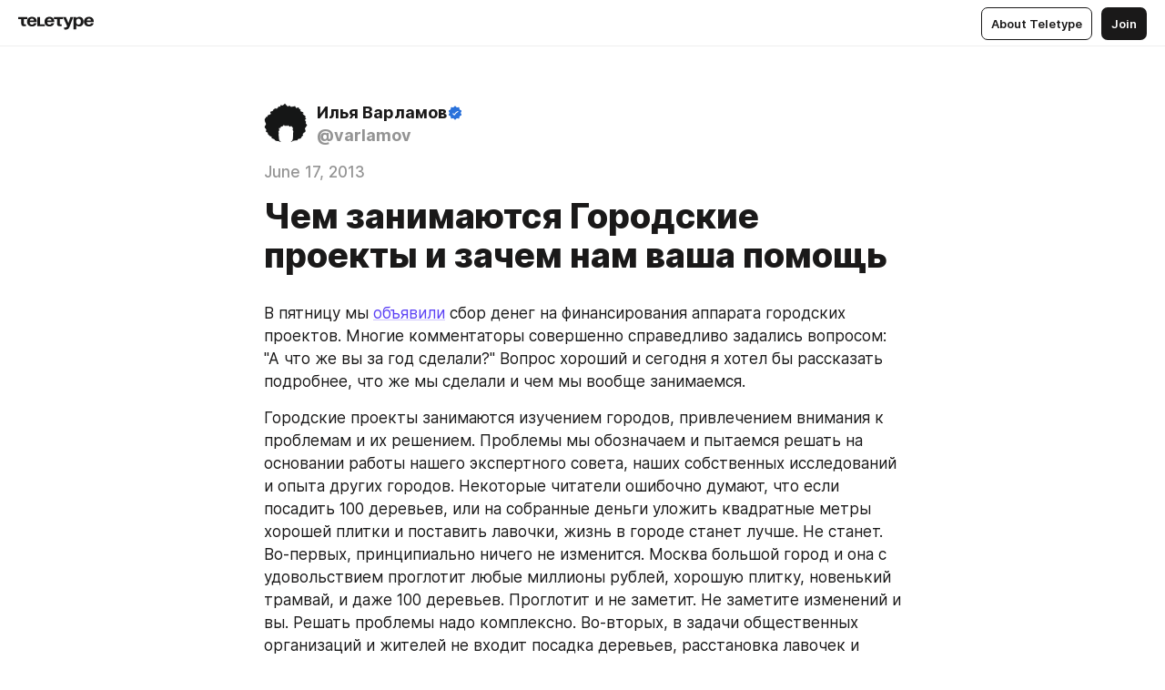

--- FILE ---
content_type: text/html
request_url: https://varlamov.ru/800709.html
body_size: 124049
content:
<!DOCTYPE html>
<html  lang="en" data-theme="auto" data-head-attrs="lang,data-theme">

<head>
  
  <title>Чем занимаются Городские проекты и зачем нам ваша помощь — Teletype</title><meta http-equiv="content-type" content="text/html; charset=UTF-8"><meta name="viewport" content="width=device-width, initial-scale=1, user-scalable=no"><meta name="apple-mobile-web-app-capable" content="yes"><meta name="apple-mobile-web-app-status-bar-style" content="default"><meta name="theme-color" content="#FFFFFF"><meta property="og:url" content="https://varlamov.ru/800709.html"><meta property="og:site_name" content="Teletype"><meta property="tg:site_verification" content="g7j8/rPFXfhyrq5q0QQV7EsYWv4="><meta property="fb:app_id" content="560168947526654"><meta property="fb:pages" content="124472808071141"><meta property="twitter:card" content="summary_large_image"><link rel="canonical" href="https://varlamov.ru/800709.html"><link rel="alternate" href="https://varlamov.ru/800709.html" hreflang="x-default"><link rel="icon" type="image/x-icon" href="/favicon.ico"><link rel="icon" type="image/svg+xml" href="https://teletype.in/static/favicon.f39059fb.svg"><link rel="apple-touch-icon" href="https://teletype.in/static/apple-touch-icon.39e27d32.png"><link rel="search" type="application/opensearchdescription+xml" title="Teletype" href="https://teletype.in/opensearch.xml"><script src="https://yandex.ru/ads/system/context.js" async></script><script type="application/javascript">window.yaContextCb = window.yaContextCb || []</script><meta name="format-detection" content="telephone=no"><meta property="og:type" content="article"><meta name="author" content="Илья Варламов"><meta name="description" content="В пятницу мы объявили сбор денег на финансирования аппарата городских проектов. Многие комментаторы совершенно справедливо задались..."><meta property="author" content="Илья Варламов"><meta property="og:updated_time" content="2021-07-01T16:57:02.723Z"><meta property="og:title" content="Чем занимаются Городские проекты и зачем нам ваша помощь"><meta property="twitter:title" content="Чем занимаются Городские проекты и зачем нам ваша помощь"><meta property="og:description" content="В пятницу мы объявили сбор денег на финансирования аппарата городских проектов. Многие комментаторы совершенно справедливо задались..."><meta property="twitter:description" content="В пятницу мы объявили сбор денег на финансирования аппарата городских проектов. Многие комментаторы совершенно справедливо задались..."><meta property="og:image" content="https://teletype.in/files/71/01/7101c92f-df4c-440c-9893-b88e7cafadf3.jpeg"><meta property="twitter:image" content="https://teletype.in/files/71/01/7101c92f-df4c-440c-9893-b88e7cafadf3.jpeg"><meta property="og:image:type" content="image/png"><meta property="og:image:width" content="1200"><meta property="og:image:height" content="630"><meta property="article:author" content="Илья Варламов"><meta property="article:author_url" content="https://varlamov.ru/"><meta property="article:published_time" content="2021-07-01T16:57:02.723Z"><meta property="article:modified_time" content="2021-07-01T16:57:02.723Z"><link rel="icon" type="image/png" href="https://teletype.in/static/varlamov_favicon.ae9b7682.png"><link rel="icon" type="image/svg+xml" href="https://teletype.in/static/varlamov_favicon.c99b40c3.svg"><link rel="mask-icon" href="https://teletype.in/static/varlamov_tabicon.96d08288.svg" color="#040606"><link rel="apple-touch-icon" href="https://teletype.in/static/varlamov_touch_icon.8c7e433d.png"><script type="application/javascript">(function(w,d,s,l,i){w[l]=w[l]||[];w[l].push({'gtm.start':new Date().getTime(),event:'gtm.js'});var f=d.getElementsByTagName(s)[0],j=d.createElement(s),dl=l!='dataLayer'?'&l='+l:'';j.async=true;j.src='https://www.googletagmanager.com/gtm.js?id='+i+dl;f.parentNode.insertBefore(j,f);})(window,document,'script','dataLayer','GTM-MPPWS5G');</script><script type="application/javascript">(function(w,d,s,l,i){w[l]=w[l]||[];w[l].push({'gtm.start':new Date().getTime(),event:'gtm.js'});var f=d.getElementsByTagName(s)[0],j=d.createElement(s),dl=l!='dataLayer'?'&l='+l:'';j.async=true;j.src='https://www.googletagmanager.com/gtm.js?id='+i+dl;f.parentNode.insertBefore(j,f);})(window,document,'script','dataLayer','GTM-MSHHM2');</script><meta name="head:count" content="44"><script>window.__INITIAL_STATE__={"config":{"version":"4.41.11","app_version":"4.41.11-4089","build_number":4089,"app":{"name":"teletype","title":"Teletype","url":{"assets":"https:\u002F\u002Fteletype.in","media":"https:\u002F\u002Fteletype.in\u002Ffiles","site":"https:\u002F\u002Fteletype.in","api":"https:\u002F\u002Fteletype.in\u002Fapi","updater":"wss:\u002F\u002Fteletype.in\u002Fupdater","media_api":"https:\u002F\u002Fteletype.in\u002Fmedia"},"links":{"tos":"https:\u002F\u002Fjournal.teletype.in\u002Flegal","journal":"https:\u002F\u002Fjournal.teletype.in\u002F","privacy":"https:\u002F\u002Fjournal.teletype.in\u002Flegal-privacy","domains":"https:\u002F\u002Fjournal.teletype.in\u002Fdomains","features":"https:\u002F\u002Fjournal.teletype.in\u002Ffeatures","updates":"https:\u002F\u002Fjournal.teletype.in\u002F+updates","email":"mailbox@teletype.in","cloudtips":{"tos":"https:\u002F\u002Fstatic.cloudpayments.ru\u002Fdocs\u002FCloudTips\u002Fcloudtips_oferta_teletype.pdf","agreement":"https:\u002F\u002Fstatic.cloudpayments.ru\u002Fdocs\u002FCloudTips\u002Fcloudtips_agreement_teletype.pdf","policy":"https:\u002F\u002Fstatic.cloudpayments.ru\u002Fdocs\u002Fpolicy-cloudpayments.pdf"}},"service":{"metrika":"42100904","ga":"G-74SRE9LWC4","facebook_id":560168947526654,"facebook_pages":"124472808071141","facebook_redirect":"https:\u002F\u002Fteletype.in\u002F.fb-callback","google_id":"589698636327-74fehjo4inhlnkc237ulk51petqlem42.apps.googleusercontent.com","google_redirect":"https:\u002F\u002Fteletype.in\u002F.google-callback","vk_id":51923672,"vk_redirect":"https:\u002F\u002Fteletype.in\u002F.vk-callback","yandex_pay_id":"aca5092b-9bd5-4dd1-875e-0e0be05aff00","yandex_pay_env":"Production","yandex_pay_gw":"cloudpayments","yandex_pay_gw_id":null,"tg_iv":"g7j8\u002FrPFXfhyrq5q0QQV7EsYWv4=","tg_login":"TeletypeAppBot","tg_link":"https:\u002F\u002Ft.me\u002FTeletypeAppBot","twitch_id":"lxc0c8o0u0l42bo1smeno623bnlxhs","twitch_redirect":"https:\u002F\u002Fteletype.in\u002F.twitch-callback","apple_id":"in.teletype.web","apple_redirect":"https:\u002F\u002Fteletype.in\u002F.siwa","recaptcha":"6Lf-zgAVAAAAAJIxQX0tdkzpFySG2e607DdgqRF-","recaptcha_v2":"6Lfm6TEfAAAAAK_crKCAL3BUBLmdZnrsvOeTHMNj","yandes_pay_gw_id":""},"pushes":{"app_id":"9185fd40-8599-4ea3-a2e7-f4e88560970e","auto_register":false,"notify_button":false,"iframe_path":"pushes","subscribe_path":"pushes\u002Fsubscribe"},"domains":{"protocol":"http:","port":null},"articles_on_page":10,"max_users_topics":10,"max_menu_items":10,"max_user_blogs":5,"autosave_timeout":15000,"views_scrolls":null,"articles_reactions":{"default":["👍","👎"],"max_uniq":10},"comments":{"can_edit_period":300000,"autoupdate_period":15000,"max_depth":3,"compact_from":2,"thread_collapse":25,"whitelist":{"formats":["bold","italic","strike","code","link","code"],"items":["p","blockquote","pre","image","youtube","vimeo","rutube","vkvideo"]}},"media":{"accept":[{"ext":".jpg","type":"jpg","types":["image\u002Fjpeg"]},{"ext":".png","type":"png","types":["image\u002Fpng"]},{"ext":".gif","type":"gif","types":["image\u002Fgif"]}],"max_size":5242880,"max_userpic_size":1048576},"langs":{"aliases":{"ru":["ru","be","uk","ky","ab","mo","et","lv"],"en":["en"]},"default":"en"}},"data":{"ttl":{"account":60000,"blog_articles":600000,"app_settings":600000,"showcase":60000,"article":60000,"blog":5000,"search":5000,"unsplash":60000,"comments":15000,"notifications":60000,"emoji":10000000}}},"domain":"varlamov.ru","timezone":0,"lid":"093b5275-8a23-55aa-b373-beec4bd22d7f","url":"https:\u002F\u002Fvarlamov.ru\u002F800709.html","account":{"_loading":false,"id":null,"blog_id":null,"blogs":null,"uri":null,"name":null,"userpic":null,"lang":null,"darkmode":null,"can_create_blog":null,"tfa_enabled":null,"popup_open":false,"wallet":{"loaded":false,"enabled":false,"available":false,"card":null,"balance":null,"receiver":null,"donations":{"params":{"from_date":null,"to_date":null,"blog_id":null},"total":0,"amount":0,"list":[]},"transactions":{"params":{"from_date":null,"to_date":null},"total":0,"amount":0,"list":[]},"payouts":{"params":{"from_date":null,"to_date":null},"total":0,"amount":0,"list":[]},"payout":{"open":false}}},"langs":{"lang":"en"},"app_settings":{"data":{"unsplash":[{"url":"https:\u002F\u002Fimages.unsplash.com\u002Fphoto-1475167796119-a24db43ca7dd?crop=entropy&cs=srgb&fm=jpg&ixid=M3w2MzEyfDB8MXxyYW5kb218fHx8fHx8fHwxNzY1ODU0MDAwfA&ixlib=rb-4.1.0&q=85","author":"Tobias Fischer","link":"https:\u002F\u002Funsplash.com\u002F@tofi"}],"ad":{"params":{"article-under-text":{"id":"R-A-2565196-12","el":true,"disabled":true,"disableAdult":true},"feed-article-under-text":{"id":"R-A-2565196-3","el":true},"article-floor":{"disabled":true,"type":"floorAd","platform":"touch","timeout":5000},"blog-floor":{"disabled":true,"type":"floorAd","platform":"touch","timeout":5000},"main-floor":{"disabled":true,"type":"floorAd","platform":"touch","timeout":10000},"blog-list":{"id":"R-A-2565196-13","el":true,"every":6,"start":1,"disableAdult":true},"main-list":{"id":"R-A-2565196-14","el":true,"every":4},"main-trending-list":{"id":"R-A-2565196-14","disabled":true,"el":true,"every":4,"start":4},"main-following-list":{"id":"R-A-2565196-15","disabled":true,"el":true,"every":4,"start":4},"main-feed":{"id":"R-A-2565196-16","disabled":false,"type":"feed","el":true,"start":4,"every":0,"feedCardCount":4,"mobile":{"feedCardCount":4}},"article-feed":{"id":"R-A-2565196-17","disabled":false,"type":"feed","el":true,"feedCardCount":4,"disableAdult":true},"article-above-text":{"id":"R-A-2565196-18","disabled":false,"el":true,"disableAdult":true}}},"updater":{"enabled":true},"example_blogs":[65,71297,111029],"giphy":["https:\u002F\u002Fmedia2.giphy.com\u002Fmedia\u002Fv1.Y2lkPTU2YzQ5MjdlajZob2F0anlkeXl5a3NjNXc3am9kY2JtZHRwY2E3M2JhaWFjZWg0MyZlcD12MV9naWZzX2dpZklkJmN0PWc\u002F14SAx6S02Io1ThOlOY\u002Fgiphy.gif","https:\u002F\u002Fmedia1.giphy.com\u002Fmedia\u002Fv1.Y2lkPTU2YzQ5Mjdla3BsNWF5Y3ZjaXFkMDNkemh4enUxM25neW44eXZra3l2ajZiZXdrcCZlcD12MV9naWZzX2dpZklkJmN0PWc\u002FLdOyjZ7io5Msw\u002Fgiphy.gif","https:\u002F\u002Fmedia3.giphy.com\u002Fmedia\u002Fv1.Y2lkPTU2YzQ5MjdlYjNlZzY3c3dubGl1bHdweG11Z3VsamZuejl6eWx5YjRjcHFscGExaCZlcD12MV9naWZzX2dpZklkJmN0PWc\u002FlptjRBxFKCJmFoibP3\u002Fgiphy-downsized.gif","https:\u002F\u002Fmedia4.giphy.com\u002Fmedia\u002Fv1.Y2lkPTU2YzQ5MjdlaHBjeDdlMXRybmwzNG03MmZqMjZnZmc5c3QxMmhzaHE0OW4zbHI0NCZlcD12MV9naWZzX2dpZklkJmN0PWc\u002FLCdPNT81vlv3y\u002Fgiphy-downsized.gif","https:\u002F\u002Fmedia2.giphy.com\u002Fmedia\u002Fv1.Y2lkPTU2YzQ5MjdlbGNpNXIydm9rODV4eDV3dTlobGZreGxqMHN5OGFhcm84anBtdnMzbyZlcD12MV9naWZzX2dpZklkJmN0PWc\u002FbPdI2MXEbnDUs\u002Fgiphy.gif","https:\u002F\u002Fmedia4.giphy.com\u002Fmedia\u002Fv1.Y2lkPTU2YzQ5MjdlMnFxZjU4cThlbzlxcHZ6YmEzbTJocHI2cW1na2pjbmlzcDdtdGIwNCZlcD12MV9naWZzX2dpZklkJmN0PWc\u002FEXmE33UEtfuQo\u002Fgiphy.gif","https:\u002F\u002Fmedia1.giphy.com\u002Fmedia\u002Fv1.Y2lkPTU2YzQ5MjdlaGg3cnBiaGw0ZXJoYnQzMnc5am1qbGhwOHNnYnh1eG5lc2hheTkzcCZlcD12MV9naWZzX2dpZklkJmN0PWc\u002FJLELwGi2ksYTu\u002Fgiphy.gif","https:\u002F\u002Fmedia3.giphy.com\u002Fmedia\u002Fv1.Y2lkPTU2YzQ5MjdlODhxNGlzdGN4bjJyOWI3OHV5NThhdXk4bzd0ejQ5ajgxNzZ2YXFscyZlcD12MV9naWZzX2dpZklkJmN0PWc\u002F56t3lKn4Xym0DQ2Zn7\u002Fgiphy-downsized.gif","https:\u002F\u002Fmedia4.giphy.com\u002Fmedia\u002Fv1.Y2lkPTU2YzQ5MjdlYWxoa2pxbHpxdHA4dHhwYjdlY2dnc250OWF5c2tvMnB3Y3Bla2R3byZlcD12MV9naWZzX2dpZklkJmN0PWc\u002F3Jhdg8Qro5kMo\u002Fgiphy.gif","https:\u002F\u002Fmedia1.giphy.com\u002Fmedia\u002Fv1.Y2lkPTU2YzQ5MjdlbHJnMWlpZHE2dzZoc2F2ZHZ0eGFieDJ1enBldnluaTNzazFuanJlYiZlcD12MV9naWZzX2dpZklkJmN0PWc\u002F3osxYamKD88c6pXdfO\u002Fgiphy.gif","https:\u002F\u002Fmedia0.giphy.com\u002Fmedia\u002Fv1.Y2lkPTU2YzQ5MjdlZmI1a3BqcmU0OWlvNnAyaTNodjZzNGVlNDZ4a29kNTVjcXMzN2JuaCZlcD12MV9naWZzX2dpZklkJmN0PWc\u002FMOMKdGBAWJDmkYtBUW\u002Fgiphy-downsized.gif"],"_loadTime":1765854826020},"loading":null},"user_ym":"24069532","articles":{"items":{"3559701":{"id":3559701,"uri":"800709.html","created_at":"2021-07-01T16:57:02.723Z","published_at":"2013-06-17T12:45:22.000Z","last_edited_at":"2021-07-01T16:57:02.723Z","title":"Чем занимаются Городские проекты и зачем нам ваша помощь","text":"\u003Cdocument\u003E\n\u003Cp\u003EВ пятницу мы \u003Ca href=\"https:\u002F\u002Fvarlamov.ru\u002F798332.html\"\u003Eобъявили\u003C\u002Fa\u003E сбор денег на финансирования аппарата городских проектов. Многие комментаторы совершенно справедливо задались вопросом: &quot;А что же вы за год сделали?&quot; Вопрос хороший и сегодня я хотел бы рассказать подробнее, что же мы сделали и чем мы вообще занимаемся.\u003C\u002Fp\u003E\n\u003Cp\u003EГородские проекты занимаются изучением городов, привлечением внимания к проблемам и их решением. Проблемы мы обозначаем и пытаемся решать на основании работы нашего экспертного совета, наших собственных исследований и опыта других городов. Некоторые читатели ошибочно думают, что если посадить 100 деревьев, или на собранные деньги уложить квадратные метры хорошей плитки и поставить лавочки, жизнь в городе станет лучше. Не станет. Во-первых, принципиально ничего не изменится. Москва большой город и она с удовольствием проглотит любые миллионы рублей, хорошую плитку, новенький трамвай, и даже 100 деревьев. Проглотит и не заметит. Не заметите изменений и вы. Решать проблемы надо комплексно. Во-вторых, в задачи общественных организаций и жителей не входит посадка деревьев, расстановка лавочек и покупка трамваев. Мы для этого платим налоги. Если у вас не убирают подъезд, вы можете его убрать самостоятельно, только после этого его не начнут убирать лучше. Гораздо эффективнее заставить ответственную организацию хорошо работать. Этим, кстати, занимаются такие общественные организации как \u003Ca href=\"http:\u002F\u002Froszkh.ru\u002F\" unwrapped-href=\"https:\u002F\u002Froszkh.ru\u002F\"\u003EРосЖКХ\u003C\u002Fa\u003E, которые финансируются тоже жителями.\u003C\u002Fp\u003E\n\u003Cp\u003EГород это не подъезд, и тут не все так просто. Первостепенно важно создать общественный запрос на какие-то изменения. Многие вещи делаются плохо или не делаются вообще, потому что мы позволяем их так делать. Люди, к сожалению, не всегда знают, как должно быть. Поэтому ту же лужу на тротуаре никто не воспринимает как нечто плохое. Лужа, думают люди, это потому что дождь прошел, потому что весна, зима или лето. Мусор на улице, это потому, что у нас &quot;менталитет особый и люди свиньи&quot;. На самом деле, лужа, это брак дорожного покрытия и никак иначе. И относиться к луже надо как браку и требовать надо, чтобы этой лужи не было. А мусор на улице, это потому, что урн нет и убирают плохо. Вот у нас всегда плохо клали плитку, а тут в очередной раз положили плохо, а народ вдруг возмутился. Пошли всякие \u003Ca href=\"https:\u002F\u002Fvarlamov.ru\u002F539143.html\"\u003Eблогеры с фотоаппаратами гулять\u003C\u002Fa\u003E, начали письма писать и требовать хорошей плитки. И мэрия свернула вторую часть программы по мощению дешевой полохой плиткой всех тротуаров центре.\u003C\u002Fp\u003E\n\u003Cp\u003EПоэтому мы столько времени уделяем исследованиям и изучению города, поэтому мы привлекаем \u003Ca href=\"http:\u002F\u002Fcity4people.ru\u002Fprojects\u002Fprojects_29.html\" unwrapped-href=\"https:\u002F\u002Fen.calameo.com\u002Fread\u002F00564216868e2e9d92f34\"\u003Eведущих мировых экспертов\u003C\u002Fa\u003E, \u003Ca href=\"http:\u002F\u002Fcity4people.ru\u002Fevents\u002F\" unwrapped-href=\"https:\u002F\u002Fcity4people.ru\u002Fevents\u002F\"\u003Eпроводим лекции\u003C\u002Fa\u003E, показываем и рассказываем, как должно быть. Знание сила. Чем больше людей будет разбираться как должно быть, тем сложнее их будет дурить.\u003C\u002Fp\u003E\n\u003Cp\u003EДесятки лет многие вопросы в городе решались &quot;на глазок&quot;, выходил какой-нибудь важный чиновник и говорил: \u003Cem\u003E&quot;Давайте будем красить все заборы в желто-зеленые цвета, а то как-то серо у нас все!&quot;\u003C\u002Fem\u003E или \u003Cem\u003E&quot;А давайте не будем ставить урны в центре, а то террористы в них будут бомбы закладывать&quot;\u003C\u002Fem\u003E. И этого всегда было достаточно, чтобы многомиллионных город оставался без урн и выкрашивался в желто-зеленую полоску. При этом никто не проводил никаких исследований, не спрашивал мнения жителей, не изучал опыт других городов. У нас подход другой. Мы уделяем большую часть времени именно исследованиям. Делают это, конечно, не Варламов с Кацем, делают это наши эксперты. Многих из них вы знаете, со многими мы вас еще познакомим. И на основании сложной подготовительной работы уже появляются решения проблем и можно что-то менять. Вот, посмотрите, \u003Ca href=\"http:\u002F\u002Fcity4people.ru\u002Fprojects\u002Fposts\u002Fposts_91.html\" unwrapped-href=\"https:\u002F\u002Fcity4people.ru\u002Fprojects\u002Fposts\u002Fposts_91.html\"\u003Eкакая подготовительная работа была проведена, чтобы предложить маршрут для прогулок с детьми в Щукино\u003C\u002Fa\u003E.\u003C\u002Fp\u003E\n\u003Cp\u003EТеперь, что же было сделано нами за год.\u003C\u002Fp\u003E\n\u003Cp\u003EЗдесь еще нужно понимать, что быстро ничего не происходит, часто ответ на обычное письмо идет 2 месяца, а иногда приходит отписка и приходится затевать переписку заново. Хотя, иногда бывает достаточно написать пост в блоге, чтобы изменить ситуацию.\u003C\u002Fp\u003E\n\u003Cp\u003E\u003Cstrong\u003EЧто было сделано:\u003C\u002Fstrong\u003E\u003C\u002Fp\u003E\n\u003Cp\u003EПро результаты работы по Щукино уже подробно писал Кац. \u003Ca href=\"http:\u002F\u002Fmaxkatz.livejournal.com\u002F126721.html\" unwrapped-href=\"https:\u002F\u002Fmaxkatz.livejournal.com\u002F126721.html\"\u003EПосмотрите у него в посте\u003C\u002Fa\u003E.\u003C\u002Fp\u003E\n\u003Cp\u003E\u003Cstrong\u003E\u003Ca href=\"http:\u002F\u002Fcity4people.ru\u002Fprojects\u002Fprojects_29.html\" unwrapped-href=\"https:\u002F\u002Fen.calameo.com\u002Fread\u002F00564216868e2e9d92f34\"\u003EЭкспертный совет для анализа транспортных проектов Правительства Москвы:\u003C\u002Fa\u003E\u003C\u002Fstrong\u003E\u003C\u002Fp\u003E\n\u003Cul\u003E\n\u003Cli\u003EНачали собирать деньги в марте. Пригласили экспертов.\u003C\u002Fli\u003E\n\u003Cli\u003E\u003Ca href=\"http:\u002F\u002Fwww.youtube.com\u002Fuser\u002Fgorodproekt\" unwrapped-href=\"https:\u002F\u002Fwww.youtube.com\u002Fuser\u002Fgorodproekt?ucbcb=1\"\u003EПровели 4 лекции\u003C\u002Fa\u003E\u003C\u002Fli\u003E\n\u003Cli\u003E\u003Ca href=\"http:\u002F\u002Fcity4people.ru\u002Fprojects\u002Fposts\u002Fposts_151.html\" unwrapped-href=\"https:\u002F\u002Fcity4people.ru\u002Fprojects\u002Fposts\u002Fposts_151.html\"\u003EСделали большой и красивый отчет\u003C\u002Fa\u003E\u003C\u002Fli\u003E\n\u003Cli\u003E\u003Ca href=\"http:\u002F\u002Fcity4people.ru\u002Fpress\u002Fpress_59.html\" unwrapped-href=\"https:\u002F\u002Fcity4people.ru\u002Fpress\u002Fpress_59.html\"\u003EПроведена презентация доклада\u003C\u002Fa\u003E\u003C\u002Fli\u003E\n\u003Cli\u003EНаписали письма многим чиновникам. Проект получился очень резонансным, про него написали все основные СМИ, про него говорят чиновники и проблему уже сложно игнорировать.\u003C\u002Fli\u003E\n\u003C\u002Ful\u003E\n\u003Cp\u003E\u003Cstrong\u003E\u003Ca href=\"http:\u002F\u002Fcity4people.ru\u002Fprojects\u002Fprojects_13.html\" unwrapped-href=\"https:\u002F\u002Fcity4people.ru\u002Fblogs\u002Fproject_13\"\u003EТверская\u003C\u002Fa\u003E\u003C\u002Fstrong\u003E:\u003C\u002Fp\u003E\n\u003Cul\u003E\n\u003Cli\u003E\u003Ca href=\"http:\u002F\u002Fcity4people.ru\u002Fprojects\u002Fposts\u002Fposts_29.html\" unwrapped-href=\"https:\u002F\u002Fcity4people.ru\u002Fprojects\u002Fposts\u002Fposts_29.html\"\u003EПроводили исследование на Тверской\u003C\u002Fa\u003E\u003C\u002Fli\u003E\n\u003Cli\u003EНапечатали материалы с призывом убрать парковку\u003C\u002Fli\u003E\n\u003Cli\u003E\u003Ca href=\"http:\u002F\u002Fcity4people.ru\u002Fprojects\u002Fposts\u002Fposts_140.html\" unwrapped-href=\"https:\u002F\u002Fcity4people.ru\u002Fprojects\u002Fposts\u002Fposts_140.html\"\u003EНапечатали большой отчет и раздали около 10 тысяч экземпляров на улице\u003C\u002Fa\u003E\u003C\u002Fli\u003E\n\u003C\u002Ful\u003E\n\u003Cp\u003E\u003Cstrong\u003E\u003Ca href=\"http:\u002F\u002Fcity4people.ru\u002Fprojects\u002Fprojects_21.html\" unwrapped-href=\"https:\u002F\u002Fcity4people.ru\u002Fblogs\u002Fproject_21\"\u003EНовая схема московского метро:\u003C\u002Fa\u003E\u003C\u002Fstrong\u003E\u003C\u002Fp\u003E\n\u003Cul\u003E\n\u003Cli\u003EГородские проекты являлись организаторами разработки новой схемы метро\u003C\u002Fli\u003E\n\u003Cli\u003EПодготовили задание на конкурс, организовали работу, сформировали жюри для шорт-листа.\u003C\u002Fli\u003E\n\u003Cli\u003EК сожалению, все это заятянулось до мая, но карты уже видят в каждом вагоне метро!\u003C\u002Fli\u003E\n\u003Cli\u003E\u003Ca href=\"http:\u002F\u002Fcity4people.ru\u002Fpress\u002Fpress_53.html\" unwrapped-href=\"https:\u002F\u002Fcity4people.ru\u002Fpress\u002Fpress_53.html\"\u003EСми\u003C\u002Fa\u003E о \u003Ca href=\"http:\u002F\u002Fcity4people.ru\u002Fpress\u002Fpress_48.html\" unwrapped-href=\"https:\u002F\u002Fcity4people.ru\u002Fpress\u002Fpress_48.html\"\u003Eкарте\u003C\u002Fa\u003E\u003C\u002Fli\u003E\n\u003C\u002Ful\u003E\n\u003Cp\u003E\u003Cstrong\u003E\u003Ca href=\"http:\u002F\u002Fcity4people.ru\u002Fprojects\u002Fprojects_20.html\" unwrapped-href=\"https:\u002F\u002Fcity4people.ru\u002Fblogs\u002Fproject_20\"\u003EВыставка &quot;Города для людей&quot;: \u003C\u002Fa\u003E\u003C\u002Fstrong\u003E\u003C\u002Fp\u003E\n\u003Cul\u003E\n\u003Cli\u003EОрганизовали выставку в Москве, так же была проведена выставка в Екатеринбурге.\u003C\u002Fli\u003E\n\u003Cli\u003EВ рамках выставки провели десятки лекций (в том числе директор Мосгортранса, заместитель руководителя Дептранса, главный архитектор Москвы, вице-мэр по транспорту Екатеринбурга), они все есть \u003Ca href=\"http:\u002F\u002Fwww.youtube.com\u002Fuser\u002Fgorodproekt\" unwrapped-href=\"https:\u002F\u002Fwww.youtube.com\u002Fuser\u002Fgorodproekt?ucbcb=1\"\u003Eна нашем канале\u003C\u002Fa\u003E.\u003C\u002Fli\u003E\n\u003Cli\u003E\u003Ca href=\"https:\u002F\u002Fvarlamov.ru\u002F664265.html\"\u003EСМИ и отзывы о выставке\u003C\u002Fa\u003E\u003C\u002Fli\u003E\n\u003Cli\u003E\u003Ca href=\"https:\u002F\u002Fvarlamov.ru\u002F?search=%23%D0%B2%D1%8B%D1%81%D1%82%D0%B0%D0%B2%D0%BA%D0%B0_%D0%B3%D0%BE%D1%80%D0%BE%D0%B4%D0%B0_%D0%B4%D0%BB%D1%8F_%D0%BB%D1%8E%D0%B4%D0%B5%D0%B9\"\u003EРассказ об экспонатах выставки и работе над ней\u003C\u002Fa\u003E\u003C\u002Fli\u003E\n\u003C\u002Ful\u003E\n\u003Cp\u003E\u003Cstrong\u003EПомощь в очистке станции &quot;Чистые пруды&quot;:\u003C\u002Fstrong\u003E\u003C\u002Fp\u003E\n\u003Cul\u003E\n\u003Cli\u003E\u003Ca href=\"https:\u002F\u002Fdocs.google.com\u002Ffile\u002Fd\u002F0BzI1DjscJ_R0R25jOTNPNmh2eDA\u002Fedit?usp=sharing\" unwrapped-href=\"https:\u002F\u002Fwww.google.com\u002Fsorry\u002Findex?continue=https:\u002F\u002Fdocs.google.com\u002Ffile\u002Fd\u002F0BzI1DjscJ_R0R25jOTNPNmh2eDA\u002Fedit%3Fusp%3Dsharing&q=EgSJSstYGKjc-IYGIhBJFsdA1M1FUDiZOuREJqMGMgFyShFTT1JSWV9JU1BfTUVTU0FHRQ\"\u003EНаписали письмо\u003C\u002Fa\u003E\u003C\u002Fli\u003E\n\u003Cli\u003EПосты: \u003Ca href=\"http:\u002F\u002Fmaxkatz.livejournal.com\u002F 156755.html\" unwrapped-href=\"https:\u002F\u002Fmaxkatz.livejournal.com\u002F%20156755.html\"\u003Eраз\u003C\u002Fa\u003E, \u003Ca href=\"http:\u002F\u002Fmaxkatz.livejournal.com\u002F157395.html\" unwrapped-href=\"https:\u002F\u002Fmaxkatz.livejournal.com\u002F157395.html\"\u003Eдва\u003C\u002Fa\u003E\u003C\u002Fli\u003E\n\u003Cli\u003E\u003Ca href=\"https:\u002F\u002Fdocs.google.com\u002Ffile\u002Fd\u002F0BzI1DjscJ_R0SWpyZWlTbnAydmc\u002Fedit?usp=sharing\" unwrapped-href=\"https:\u002F\u002Fwww.google.com\u002Fsorry\u002Findex?continue=https:\u002F\u002Fdocs.google.com\u002Ffile\u002Fd\u002F0BzI1DjscJ_R0SWpyZWlTbnAydmc\u002Fedit%3Fusp%3Dsharing&q=EgSJSstYGKzc-IYGIhDj6n2P51cBBcZYFEpnYxoHMgFyShFTT1JSWV9JU1BfTUVTU0FHRQ\"\u003EПришел ответ\u003C\u002Fa\u003E, до этого звонили и просили больше фотографий для составления дела. Метро оштрафуют.\u003C\u002Fli\u003E\n\u003Cli\u003E\u003Ca href=\"https:\u002F\u002Fdocs.google.com\u002Ffile\u002Fd\u002F0BzI1DjscJ_R0SjVuNjlzSFFTaU0\u002Fedit?usp=sharing\" unwrapped-href=\"https:\u002F\u002Fwww.google.com\u002Fsorry\u002Findex?continue=https:\u002F\u002Fdocs.google.com\u002Ffile\u002Fd\u002F0BzI1DjscJ_R0SjVuNjlzSFFTaU0\u002Fedit%3Fusp%3Dsharing&q=EgSJSstYGKzc-IYGIhDmPuPhp14WUb8Ft_8vZKh7MgFyShFTT1JSWV9JU1BfTUVTU0FHRQ\"\u003EПредложили создать\u003C\u002Fa\u003E Департаменту транспорта рабочую группу, чтобы такого больше не было\u003C\u002Fli\u003E\n\u003C\u002Ful\u003E\n\u003Cp\u003E\u003Cstrong\u003EСветофорные фазы\u003C\u002Fstrong\u003E:\u003C\u002Fp\u003E\n\u003Cul\u003E\n\u003Cli\u003EПроводим большую работу по изменению сфетофорных фаз. Это делает не так уж просто, нужно обоснование этого решения, практически на каждый случай нужно проводить небольшое исследование.\u003C\u002Fli\u003E\n\u003Cli\u003E\u003Ca href=\"http:\u002F\u002Fdez-and-dez.livejournal.com\u002F19745.html\" unwrapped-href=\"https:\u002F\u002Fdez-and-dez.livejournal.com\u002F19745.html\"\u003EВот как это просходит на примере ВДНХ силами наших районных координаторов\u003C\u002Fa\u003E\u003C\u002Fli\u003E\n\u003Cli\u003EКейс получился очень удачный, сфетофорные фазы \u003Ca href=\"http:\u002F\u002Fdez-and-dez.livejournal.com\u002F20617.html\" unwrapped-href=\"https:\u002F\u002Fdez-and-dez.livejournal.com\u002F20617.html\"\u003Eизменили без дополнительных вопросов\u003C\u002Fa\u003E\u003C\u002Fli\u003E\n\u003Cli\u003EМенять сфетофорные фазы нужно не только на перекресках, но и у трамваев. Совместно с нашим районным координатором \u003Ca href=\"https:\u002F\u002Fdocs.google.com\u002Ffile\u002Fd\u002F0BzI1DjscJ_R0SlFPTkx3QnVuVDg\u002Fedit?usp=sharing\" unwrapped-href=\"https:\u002F\u002Fwww.google.com\u002Fsorry\u002Findex?continue=https:\u002F\u002Fdocs.google.com\u002Ffile\u002Fd\u002F0BzI1DjscJ_R0SlFPTkx3QnVuVDg\u002Fedit%3Fusp%3Dsharing&q=EgSJSstYGK7c-IYGIhBGVWApId4CtBWNbv80Ai4pMgFyShFTT1JSWV9JU1BfTUVTU0FHRQ\"\u003Eнаписали письмо по трамвайному светофору\u003C\u002Fa\u003E по 17 маршруту (письмо можно брать за образец составления подобных писем). Также в письме говорим и наземном переходе\u003C\u002Fli\u003E\n\u003Cli\u003EЦОДД рассмотрел наше письмо и признал улучшение движения на этом перекрестке после изменений!\u003C\u002Fli\u003E\n\u003Cli\u003EСветофорами занимаемся постоянно, для нас это одна из самых важных тем, с практикантами (об этом будет позже) мы проведем специальное исследование светофоров, \u003Ca href=\"https:\u002F\u002Fdocs.google.com\u002Fspreadsheet\u002Fccc?key=0AjHXvmqdPhYOdHFlM0Q4YXpVUjdnYjZkRC1TbVp5T0E#gid=1\" unwrapped-href=\"https:\u002F\u002Fdocs.google.com\u002Fspreadsheets\u002Fd\u002F1HQ9cGGJk7iZ3RwGwbgAw0ekI6EZQtTiSsOVVBgshHW0\u002Fedit\"\u003Eсмотрите журнал переписки\u003C\u002Fa\u003E.\u003C\u002Fli\u003E\n\u003C\u002Ful\u003E\n\u003Cp\u003E\u003Cstrong\u003EАвтобусы:\u003C\u002Fstrong\u003E\u003C\u002Fp\u003E\n\u003Cul\u003E\n\u003Cli\u003EИ автобусы попадают в наши интересы, 105 и 800 автобусы ходили парами, нам об этом сообщили, \u003Ca href=\"https:\u002F\u002Fdocs.google.com\u002Ffile\u002Fd\u002F0BzI1DjscJ_R0d3BUdDlhMWFUTXc\u002Fedit\" unwrapped-href=\"https:\u002F\u002Fwww.google.com\u002Fsorry\u002Findex?continue=https:\u002F\u002Fdocs.google.com\u002Ffile\u002Fd\u002F0BzI1DjscJ_R0d3BUdDlhMWFUTXc\u002Fedit&q=EgSJSstYGK7c-IYGIhBZpuKhs4SJYz0njN7FqY1qMgFyShFTT1JSWV9JU1BfTUVTU0FHRQ\"\u003Eнаписали письмо\u003C\u002Fa\u003E.\u003C\u002Fli\u003E\n\u003Cli\u003EС 20 мая расписание поменяли!\u003C\u002Fli\u003E\n\u003C\u002Ful\u003E\n\u003Cp\u003E\u003Cstrong\u003EОстановки общественного транспорта:\u003C\u002Fstrong\u003E\u003C\u002Fp\u003E\n\u003Cul\u003E\n\u003Cli\u003EВ Щукино начали работать по остановкам, они были неудобными. \u003Ca href=\"https:\u002F\u002Fdocs.google.com\u002Ffile\u002Fd\u002F0BzI1DjscJ_R0R2c5bWQ3TTdLb3c\u002Fedit?usp=sharing\" unwrapped-href=\"https:\u002F\u002Fwww.google.com\u002Fsorry\u002Findex?continue=https:\u002F\u002Fdocs.google.com\u002Ffile\u002Fd\u002F0BzI1DjscJ_R0R2c5bWQ3TTdLb3c\u002Fedit%3Fusp%3Dsharing&q=EgSJSstYGK7c-IYGIhC63xhTsdEL_3O0IhBMl_LfMgFyShFTT1JSWV9JU1BfTUVTU0FHRQ\"\u003EНаписали письмо по поводу устаревших СНиПов\u003C\u002Fa\u003E\u003C\u002Fli\u003E\n\u003Cli\u003EДепартамент транспорта Москвы вынес этот вопрос на рассмотрение ГосДумы, скоро узнаем о результатах проведенной работы.\u003C\u002Fli\u003E\n\u003Cli\u003E\u003Ca href=\"https:\u002F\u002Fdocs.google.com\u002Ffile\u002Fd\u002F0BzI1DjscJ_R0UWFGU0QxRTBud2M\u002Fedit?usp=sharing\" unwrapped-href=\"https:\u002F\u002Fwww.google.com\u002Fsorry\u002Findex?continue=https:\u002F\u002Fdocs.google.com\u002Ffile\u002Fd\u002F0BzI1DjscJ_R0UWFGU0QxRTBud2M\u002Fedit%3Fusp%3Dsharing&q=EgSJSstYGK_c-IYGIhDuQnftV2eAMfTX7pHNcxODMgFyShFTT1JSWV9JU1BfTUVTU0FHRQ\"\u003EПодготовили предложения по улучшению расположения остановок у метро Динамо\u003C\u002Fa\u003E\u003C\u002Fli\u003E\n\u003Cli\u003E\u003Ca href=\"https:\u002F\u002Fdocs.google.com\u002Ffile\u002Fd\u002F0BzI1DjscJ_R0dFdSZUUxM2lNbjg\u002Fedit?usp=sharing\" unwrapped-href=\"https:\u002F\u002Fwww.google.com\u002Fsorry\u002Findex?continue=https:\u002F\u002Fdocs.google.com\u002Ffile\u002Fd\u002F0BzI1DjscJ_R0dFdSZUUxM2lNbjg\u002Fedit%3Fusp%3Dsharing&q=EgSJSstYGK_c-IYGIhD-pBs4MVQP-7JrvFMoaFQwMgFyShFTT1JSWV9JU1BfTUVTU0FHRQ\"\u003EПредложение было принято, сделана новая остановка, убрали временную\u003C\u002Fa\u003E\u003C\u002Fli\u003E\n\u003Cli\u003E\u003Ca href=\"https:\u002F\u002Fdocs.google.com\u002Ffile\u002Fd\u002F0BzI1DjscJ_R0LUp1VGpXWDVpQTg\u002Fedit?usp=sharing\" unwrapped-href=\"https:\u002F\u002Fwww.google.com\u002Fsorry\u002Findex?continue=https:\u002F\u002Fdocs.google.com\u002Ffile\u002Fd\u002F0BzI1DjscJ_R0LUp1VGpXWDVpQTg\u002Fedit%3Fusp%3Dsharing&q=EgSJSstYGK_c-IYGIhC_MmndZsMufLa9-sl8g1ANMgFyShFTT1JSWV9JU1BfTUVTU0FHRQ\"\u003EПредложили улучшение трамвайных остановок на ВДНХ\u003C\u002Fa\u003E\u003C\u002Fli\u003E\n\u003Cli\u003EВ этом году должны \u003Ca href=\"https:\u002F\u002Fdocs.google.com\u002Ffile\u002Fd\u002F0BzI1DjscJ_R0SnlUa0ZDQzFJYzA\u002Fedit?usp=sharing\" unwrapped-href=\"https:\u002F\u002Fwww.google.com\u002Fsorry\u002Findex?continue=https:\u002F\u002Fdocs.google.com\u002Ffile\u002Fd\u002F0BzI1DjscJ_R0SnlUa0ZDQzFJYzA\u002Fedit%3Fusp%3Dsharing&q=EgSJSstYGK_c-IYGIhDwxfT2OxxwO4lHHzMZGYTQMgFyShFTT1JSWV9JU1BfTUVTU0FHRQ\"\u003Ehttps:\u002F\u002Fdocs.google.com\u002Ffile\u002Fd\u002F0BzI1DjscJ_R0SnlUa0ZDQzFJYzA\u002Fedit?usp=sharing\u003C\u002Fa\u003Eпостроить новые остановки с нестандартными навесами для узких мест, и закупить новые вагоны\u003C\u002Fli\u003E\n\u003Cli\u003E\u003Ca href=\"https:\u002F\u002Fdocs.google.com\u002Ffile\u002Fd\u002F0BzI1DjscJ_R0N2JCWW5qMzI2NTA\u002Fedit?usp=sharing\" unwrapped-href=\"https:\u002F\u002Fwww.google.com\u002Fsorry\u002Findex?continue=https:\u002F\u002Fdocs.google.com\u002Ffile\u002Fd\u002F0BzI1DjscJ_R0N2JCWW5qMzI2NTA\u002Fedit%3Fusp%3Dsharing&q=EgSJSstYGLDc-IYGIhD1ObpYzxRObLUBGOMOUwhGMgFyShFTT1JSWV9JU1BfTUVTU0FHRQ\"\u003EПоддержали обособление остановок на коломенской\u003C\u002Fa\u003E\u003C\u002Fli\u003E\n\u003C\u002Ful\u003E\n\u003Cp\u003E\u003Cstrong\u003EЗамечания к выделенной полосе на Проспекте мира и Ярославском шоссе:\u003C\u002Fstrong\u003E\u003C\u002Fp\u003E\n\u003Cul\u003E\n\u003Cli\u003EНаш координатор написал о проблема с полосой ОТ на Ярославке. \u003Ca href=\"https:\u002F\u002Fdocs.google.com\u002Ffile\u002Fd\u002F0BzI1DjscJ_R0SDVvRV8wNDZ0TGs\u002Fedit?usp=sharing\" unwrapped-href=\"https:\u002F\u002Fwww.google.com\u002Fsorry\u002Findex?continue=https:\u002F\u002Fdocs.google.com\u002Ffile\u002Fd\u002F0BzI1DjscJ_R0SDVvRV8wNDZ0TGs\u002Fedit%3Fusp%3Dsharing&q=EgSJSstYGLDc-IYGIhAYkbfcQcjVgvZeTdfgC0ukMgFyShFTT1JSWV9JU1BfTUVTU0FHRQ\"\u003EСоставили письмо.\u003C\u002Fa\u003E\u003C\u002Fli\u003E\n\u003Cli\u003EПришел \u003Ca href=\"https:\u002F\u002Fdocs.google.com\u002Ffile\u002Fd\u002F0BzI1DjscJ_R0Y2lneWl6aTljbWs\u002Fedit?usp=sharing\" unwrapped-href=\"https:\u002F\u002Fwww.google.com\u002Fsorry\u002Findex?continue=https:\u002F\u002Fdocs.google.com\u002Ffile\u002Fd\u002F0BzI1DjscJ_R0Y2lneWl6aTljbWs\u002Fedit%3Fusp%3Dsharing&q=EgSJSstYGLDc-IYGIhBF1VvPwaRwKCCBFkQEqHNYMgFyShFTT1JSWV9JU1BfTUVTU0FHRQ\"\u003Eотличный ответ\u003C\u002Fa\u003E, все сделают, нашли еще кучу нарушений: \u003Cem\u003E&quot;Мы выехали на местность и нашли недостатки. Дали указание ГКУ &quot;Кольцевые магистрали&quot; нарисовать разметку и установить знаки, нашли стихийные парковки, дали указание ГИБДД усилить надзор, а также рассматриваем целесообразоность физически обособить выделенную полосу и в 2013 увеличить количество парконов&quot;\u003C\u002Fem\u003E\u003C\u002Fli\u003E\n\u003C\u002Ful\u003E\n\u003Cp\u003E\u003Cstrong\u003EНовые переходы с РЖД:\u003C\u002Fstrong\u003E\u003C\u002Fp\u003E\n\u003Cul\u003E\n\u003Cli\u003EИ опять к переходам. Перегородили народный переход и стали гонять людей за километр от удобного места перехода. \u003Ca href=\"https:\u002F\u002Fdocs.google.com\u002Ffile\u002Fd\u002F0BzI1DjscJ_R0eWZyR2JRRlZFSTA\u002Fedit?usp=sharing\" unwrapped-href=\"https:\u002F\u002Fwww.google.com\u002Fsorry\u002Findex?continue=https:\u002F\u002Fdocs.google.com\u002Ffile\u002Fd\u002F0BzI1DjscJ_R0eWZyR2JRRlZFSTA\u002Fedit%3Fusp%3Dsharing&q=EgSJSstYGLDc-IYGIhBd_EYFeW53h6YkKI1TJ2GZMgFyShFTT1JSWV9JU1BfTUVTU0FHRQ\"\u003EНаписали письмо в РЖД, чтобы сделать нормальный переход\u003C\u002Fa\u003E.\u003C\u002Fli\u003E\n\u003Cli\u003EВ результате РЖД прислушались и \u003Ca href=\"https:\u002F\u002Fdocs.google.com\u002Ffile\u002Fd\u002F0BzI1DjscJ_R0clJYQnRQUG1vaDg\u002Fedit?usp=sharing\" unwrapped-href=\"https:\u002F\u002Fwww.google.com\u002Fsorry\u002Findex?continue=https:\u002F\u002Fdocs.google.com\u002Ffile\u002Fd\u002F0BzI1DjscJ_R0clJYQnRQUG1vaDg\u002Fedit%3Fusp%3Dsharing&q=EgSJSstYGLHc-IYGIhB-GmknNZbxByyi9HOe-YLiMgFyShFTT1JSWV9JU1BfTUVTU0FHRQ\"\u003Eвключили создание перехода в инвестиционную программу\u003C\u002Fa\u003E. Но забор не сняли, на конроль взяли.\u003C\u002Fli\u003E\n\u003C\u002Ful\u003E\n\u003Cp\u003E\u003Cstrong\u003EИ еще:\u003C\u002Fstrong\u003E\u003C\u002Fp\u003E\n\u003Cul\u003E\n\u003Cli\u003E\u003Ca href=\"https:\u002F\u002Fvarlamov.ru\u002F786963.html\"\u003EСняли противопехотные заграждения около ГИБДД в Строгино\u003C\u002Fa\u003E\u003C\u002Fli\u003E\n\u003Cli\u003E\u003Ca href=\"http:\u002F\u002Fmaxkatz.livejournal.com\u002F155627.html\" unwrapped-href=\"https:\u002F\u002Fmaxkatz.livejournal.com\u002F155627.html\"\u003EУсовершенствование указателей для ОТ\u003C\u002Fa\u003E\u003C\u002Fli\u003E\n\u003C\u002Ful\u003E\n\u003Cp\u003E\u003Cstrong\u003EЧто не удалось сделать:\u003C\u002Fstrong\u003E\u003C\u002Fp\u003E\n\u003Cul\u003E\n\u003Cli\u003EОбогреватели, и \u003Ca href=\"http:\u002F\u002Fmaxkatz.livejournal.com\u002F136370.html\" unwrapped-href=\"https:\u002F\u002Fmaxkatz.livejournal.com\u002F136370.html\"\u003Eвот, почему\u003C\u002Fa\u003E.\u003C\u002Fli\u003E\n\u003Cli\u003EПеределать переход – 55\u003C\u002Fli\u003E\n\u003Cli\u003EК сожалению, не всегда походят наши инициативы. Хотели получить нормально переход, нарисовали как должно стать, все это можно \u003Ca href=\"https:\u002F\u002Fdocs.google.com\u002Ffile\u002Fd\u002F0BzI1DjscJ_R0SXlsdG1xcnFJU1k\u002Fedit\" unwrapped-href=\"https:\u002F\u002Fwww.google.com\u002Fsorry\u002Findex?continue=https:\u002F\u002Fdocs.google.com\u002Ffile\u002Fd\u002F0BzI1DjscJ_R0SXlsdG1xcnFJU1k\u002Fedit&q=EgSJSstYGLTc-IYGIhARDp3Unsh2ta0AU-VUDJ7bMgFyShFTT1JSWV9JU1BfTUVTU0FHRQ\"\u003Eпосмотреть в письме\u003C\u002Fa\u003E. В ответе \u003Ca href=\"https:\u002F\u002Fdocs.google.com\u002Ffile\u002Fd\u002F0BzI1DjscJ_R0Wkwtd3JyRjZvLW8\u002Fedit\" unwrapped-href=\"https:\u002F\u002Fwww.google.com\u002Fsorry\u002Findex?continue=https:\u002F\u002Fdocs.google.com\u002Ffile\u002Fd\u002F0BzI1DjscJ_R0Wkwtd3JyRjZvLW8\u002Fedit&q=EgSJSstYGLTc-IYGIhDDHoKzSGj7Me_1NEkzk9lDMgFyShFTT1JSWV9JU1BfTUVTU0FHRQ\"\u003Eприслали указания, что такое предложение нецелесообразно\u003C\u002Fa\u003E.\u003C\u002Fli\u003E\n\u003C\u002Ful\u003E\n\u003Cp\u003E\u003Cstrong\u003EЧто находится в работе:\u003C\u002Fstrong\u003E\u003C\u002Fp\u003E\n\u003Cp\u003E\u003Cstrong\u003EКонтактная сеть троллейбусов\u003C\u002Fstrong\u003E\nОчень сложный и интерсный кейс. Уже полгода (\u003Ca href=\"http:\u002F\u002Fmaxkatz.livejournal.com\u002F117317.html\" unwrapped-href=\"https:\u002F\u002Fmaxkatz.livejournal.com\u002F117317.html\"\u003Eначали работать 14 декабря\u003C\u002Fa\u003E) его разрабатываем, \u003Ca href=\"http:\u002F\u002Fmaxkatz.livejournal.com\u002F148831.html\" unwrapped-href=\"https:\u002F\u002Fmaxkatz.livejournal.com\u002F148831.html\"\u003Eподробности у Каца\u003C\u002Fa\u003E.\nПоследним действием был \u003Ca href=\"https:\u002F\u002Fdocs.google.com\u002Ffile\u002Fd\u002F0BzI1DjscJ_R0MUFKaTVDakxDOWs\u002Fedit?usp=sharing\" unwrapped-href=\"https:\u002F\u002Fwww.google.com\u002Fsorry\u002Findex?continue=https:\u002F\u002Fdocs.google.com\u002Ffile\u002Fd\u002F0BzI1DjscJ_R0MUFKaTVDakxDOWs\u002Fedit%3Fusp%3Dsharing&q=EgSJSstYGLfc-IYGIhDfAZ6uugq0QPF-mug6X_7PMgFyShFTT1JSWV9JU1BfTUVTU0FHRQ\"\u003Eзапрос инфраструкты КС.\u003C\u002Fa\u003E\u003C\u002Fp\u003E\n\u003Cp\u003E\u003Ca href=\"http:\u002F\u002Fcity4people.ru\u002Fprojects\u002Fprojects_30.html\" unwrapped-href=\"https:\u002F\u002Fcity4people.ru\u002Fblogs\u002Fproject_30\"\u003E\u003Cstrong\u003EЛетняя практика студентов\u003C\u002Fstrong\u003E\u003C\u002Fa\u003E\nНачали совершенно новую историю с практикой студентов, в данный момент проводится куча исследований совместно с районными координаторами.\u003C\u002Fp\u003E\n\u003Cp\u003E\u003Ca href=\"http:\u002F\u002Fcity4people.ru\u002Fprojects\u002Fprojects_31.html\" unwrapped-href=\"https:\u002F\u002Fcity4people.ru\u002Fblogs\u002Fproject_31\"\u003E\u003Cstrong\u003EПрограмма для кандидатов в мэры\u003C\u002Fstrong\u003E\u003C\u002Fa\u003E\nЧерез 3 месяца Москва впервые за многие годы будет выбирать мэра. Городские проекты прямого участия в выборах не принимают, но внимательно следить за кандидатами будут обязательно. Мы подготовили свою программу, которую хотели бы предложить кандидатам и москвичам на обсуждение. На наш взгляд есть конкретные шаги, которые помогут изменить город и сделать его лучше. Программу мы подготовили по двум частям, которыми занимаемся: транспортная и пешеходная.\u003C\u002Fp\u003E\n\u003Cp\u003E\u003Cstrong\u003E\u003Ca href=\"http:\u002F\u002Fcity4people.ru\u002Fprojects\u002Fprojects_27.html\" unwrapped-href=\"https:\u002F\u002Fcity4people.ru\u002Fblogs\u002Fproject_27\"\u003EМаросейка и Покровка\u003C\u002Fa\u003E\u003C\u002Fstrong\u003E\nПровели большое исследование, пару дней назад мы собирали транспортных экспертов для выработки рекомендаций, сейчас художник уже готовит визуализацию этих решений, все будет круто. Скоро расскажу подробнее.\u003C\u002Fp\u003E\n\u003Cp\u003E\u003Cstrong\u003EМодернизация переходов\u003C\u002Fstrong\u003E\nБольшая история про модернизацию переходов. Занимается этим Буслов, т.к. \u003Ca href=\"https:\u002F\u002Fdocs.google.com\u002Ffile\u002Fd\u002F0BzI1DjscJ_R0cUE4UUZxaEJBUmM\u002Fedit?usp=sharing\" unwrapped-href=\"https:\u002F\u002Fwww.google.com\u002Fsorry\u002Findex?continue=https:\u002F\u002Fdocs.google.com\u002Ffile\u002Fd\u002F0BzI1DjscJ_R0cUE4UUZxaEJBUmM\u002Fedit%3Fusp%3Dsharing&q=EgSJSstYGLfc-IYGIhCWUwLNyNu9kNi26DhkrZJ-MgFyShFTT1JSWV9JU1BfTUVTU0FHRQ\"\u003Eхорошо знаком с темой\u003C\u002Fa\u003E\nОтветили отпиской, что мэр у нас классный, есть \u003Ca href=\"https:\u002F\u002Fdocs.google.com\u002Ffile\u002Fd\u002F0BzI1DjscJ_R0dEJzdnY1MnhrMlE\u002Fedit?usp=sharing\" unwrapped-href=\"https:\u002F\u002Fwww.google.com\u002Fsorry\u002Findex?continue=https:\u002F\u002Fdocs.google.com\u002Ffile\u002Fd\u002F0BzI1DjscJ_R0dEJzdnY1MnhrMlE\u002Fedit%3Fusp%3Dsharing&q=EgSJSstYGLfc-IYGIhB7Tbj8XX7mAze58k9Mpv1GMgFyShFTT1JSWV9JU1BfTUVTU0FHRQ\"\u003Eкрутая программа модернизации переходов, много сделали и т.д.\u003C\u002Fa\u003E\nНас такой ответ не устраивает, скоро будет продолжение.\u003C\u002Fp\u003E\n\u003Cp\u003E\u003Cstrong\u003EСтроительство скейт-парка\u003C\u002Fstrong\u003E\nФирма Бош дает скейтерам материалы и инстурменты для строительства рамп для катания. Но они не могут найти место для строительства, мэрия на встречу не идет. Сейчас проработали разные варианты в Щукино под парк, \u003Ca href=\"https:\u002F\u002Fdocs.google.com\u002Ffile\u002Fd\u002F0BzI1DjscJ_R0RjBsdURaM0t5a1E\u002Fedit\" unwrapped-href=\"https:\u002F\u002Fwww.google.com\u002Fsorry\u002Findex?continue=https:\u002F\u002Fdocs.google.com\u002Ffile\u002Fd\u002F0BzI1DjscJ_R0RjBsdURaM0t5a1E\u002Fedit&q=EgSJSstYGLjc-IYGIhBf-VCCfdmq4qqRARBAWWhGMgFyShFTT1JSWV9JU1BfTUVTU0FHRQ\"\u003Eнаправили первые запросы по поводу подходящего участка.\u003C\u002Fa\u003E\nОказалось, что Дон-Строй за собой не убрал, сейчас там бесхозный пустырь, \u003Ca href=\"https:\u002F\u002Fdocs.google.com\u002Ffile\u002Fd\u002F0BzI1DjscJ_R0d3lGS0J1WDlTdzA\u002Fedit?usp=sharing\" unwrapped-href=\"https:\u002F\u002Fwww.google.com\u002Fsorry\u002Findex?continue=https:\u002F\u002Fdocs.google.com\u002Ffile\u002Fd\u002F0BzI1DjscJ_R0d3lGS0J1WDlTdzA\u002Fedit%3Fusp%3Dsharing&q=EgSJSstYGLjc-IYGIhAe5Q9RinRR-Zwg8KKlUYUyMgFyShFTT1JSWV9JU1BfTUVTU0FHRQ\"\u003Eкоторый хотят передать городу\u003C\u002Fa\u003E\nГотовим дальнейшие запросы\u003C\u002Fp\u003E\n\u003Cp\u003E\u003Cstrong\u003EХомякова роща\u003C\u002Fstrong\u003E\n\u003Ca href=\"https:\u002F\u002Fvarlamov.ru\u002F762706.html\"\u003EПро эту историю я писал в блоге\u003C\u002Fa\u003E. Предлагаем восстановить Хомякову рощу в Москве. \u003Ca href=\"https:\u002F\u002Fdocs.google.com\u002Ffile\u002Fd\u002F0BzI1DjscJ_R0ZFM2d1ZkX1pTd3M\u002Fedit?usp=sharing\" unwrapped-href=\"https:\u002F\u002Fwww.google.com\u002Fsorry\u002Findex?continue=https:\u002F\u002Fdocs.google.com\u002Ffile\u002Fd\u002F0BzI1DjscJ_R0ZFM2d1ZkX1pTd3M\u002Fedit%3Fusp%3Dsharing&q=EgSJSstYGLjc-IYGIhDfnj5MWGF5nKmPnySwG8BbMgFyShFTT1JSWV9JU1BfTUVTU0FHRQ\"\u003EПока пишем письма.\u003C\u002Fa\u003E\u003C\u002Fp\u003E\n\u003Cp\u003E\u003Cstrong\u003EЛиврея на ОТ\u003C\u002Fstrong\u003E\nСейчас закупаются новые подвижные составы для ОТ, Дептранс захотел сделать их красивыми. \u003Ca href=\"https:\u002F\u002Fdocs.google.com\u002Ffile\u002Fd\u002F0BzI1DjscJ_R0el9MY1g3bDBxZVE\u002Fedit?usp=sharing\" unwrapped-href=\"https:\u002F\u002Fwww.google.com\u002Fsorry\u002Findex?continue=https:\u002F\u002Fdocs.google.com\u002Ffile\u002Fd\u002F0BzI1DjscJ_R0el9MY1g3bDBxZVE\u002Fedit%3Fusp%3Dsharing&q=EgSJSstYGLrc-IYGIhDhq0BkuUrNcRq0tRTf5cXGMgFyShFTT1JSWV9JU1BfTUVTU0FHRQ\"\u003EМы подсуетились и захотели помочь.\u003C\u002Fa\u003E\n\u003Ca href=\"https:\u002F\u002Fdocs.google.com\u002Ffile\u002Fd\u002F0BzI1DjscJ_R0NVNpN2pUWFQ3MXM\u002Fedit?usp=sharing\" unwrapped-href=\"https:\u002F\u002Fwww.google.com\u002Fsorry\u002Findex?continue=https:\u002F\u002Fdocs.google.com\u002Ffile\u002Fd\u002F0BzI1DjscJ_R0NVNpN2pUWFQ3MXM\u002Fedit%3Fusp%3Dsharing&q=EgSJSstYGLrc-IYGIhCj2xBBwprpH1yMgpRWkf7hMgFyShFTT1JSWV9JU1BfTUVTU0FHRQ\"\u003EНаши предложения возможно учтут при изменинии цветов \u003C\u002Fa\u003E\u003C\u002Fp\u003E\n\u003Cp\u003E\u003Cstrong\u003EУрны на Тверской\u003C\u002Fstrong\u003E\nЗахотели поставить пепельницы. Провели подсчет людей, которые выбрасывают окурки, ужаснулись, \u003Ca href=\"https:\u002F\u002Fdocs.google.com\u002Ffile\u002Fd\u002F0BzI1DjscJ_R0b0o4LUhlcUd1bmc\u002Fedit?usp=sharing\" unwrapped-href=\"https:\u002F\u002Fwww.google.com\u002Fsorry\u002Findex?continue=https:\u002F\u002Fdocs.google.com\u002Ffile\u002Fd\u002F0BzI1DjscJ_R0b0o4LUhlcUd1bmc\u002Fedit%3Fusp%3Dsharing&q=EgSJSstYGLrc-IYGIhDyOeRC2wpBhNXdLO2fsVHhMgFyShFTT1JSWV9JU1BfTUVTU0FHRQ\"\u003EНаписали письма за продолжение эксперимента\u003C\u002Fa\u003E, хотели изучить сколько начнут выбрасывать в пепельницы после установки.\n\u003Ca href=\"https:\u002F\u002Fdocs.google.com\u002Ffile\u002Fd\u002F0BzI1DjscJ_R0TUFOZW5nS193N1U\u002Fedit?usp=sharing\" unwrapped-href=\"https:\u002F\u002Fwww.google.com\u002Fsorry\u002Findex?continue=https:\u002F\u002Fdocs.google.com\u002Ffile\u002Fd\u002F0BzI1DjscJ_R0TUFOZW5nS193N1U\u002Fedit%3Fusp%3Dsharing&q=EgSJSstYGLrc-IYGIhBH_A_ZIxeviLsMW5aKiQiKMgFyShFTT1JSWV9JU1BfTUVTU0FHRQ\"\u003EНаписали отписку, что проверят количество урн на улице\u003C\u002Fa\u003E\nМы просили совсем не об этом, \u003Ca href=\"https:\u002F\u002Fdocs.google.com\u002Ffile\u002Fd\u002F0BzI1DjscJ_R0YWRoZTdwaUc3REE\u002Fedit?usp=sharing\" unwrapped-href=\"https:\u002F\u002Fwww.google.com\u002Fsorry\u002Findex?continue=https:\u002F\u002Fdocs.google.com\u002Ffile\u002Fd\u002F0BzI1DjscJ_R0YWRoZTdwaUc3REE\u002Fedit%3Fusp%3Dsharing&q=EgSJSstYGLvc-IYGIhCkTfQdTFpu2YjErNzzMhhdMgFyShFTT1JSWV9JU1BfTUVTU0FHRQ\"\u003Eнаписали новый запрос\u003C\u002Fa\u003E\nВ итоге нам недавно позвонили и сказали, что пепельницы скорее всего не дадут поставить для эксперимента из-за 15-ФЗ\u003C\u002Fp\u003E\n\u003Cp\u003E\u003Cstrong\u003EИзменение организации дорожного движения\u003C\u002Fstrong\u003E\nВсе нормативы и решения ОДД устарели, новые писать некому, поэтому \u003Ca href=\"https:\u002F\u002Fdocs.google.com\u002Ffile\u002Fd\u002F0BzI1DjscJ_R0bklHTE13MDZWcmM\u002Fedit?usp=sharing\" unwrapped-href=\"https:\u002F\u002Fwww.google.com\u002Fsorry\u002Findex?continue=https:\u002F\u002Fdocs.google.com\u002Ffile\u002Fd\u002F0BzI1DjscJ_R0bklHTE13MDZWcmM\u002Fedit%3Fusp%3Dsharing&q=EgSJSstYGLvc-IYGIhCw34r0rQKdCJ4Vsk1roHwWMgFyShFTT1JSWV9JU1BfTUVTU0FHRQ\"\u003Eпредлагаем пригласить иностранных специалистов для их оценки\u003C\u002Fa\u003E.\nПередали идеи в ЦОДД —\u003Ca href=\"https:\u002F\u002Fdocs.google.com\u002Ffile\u002Fd\u002F0BzI1DjscJ_R0M0ttTDdwdkVvLVk\u002Fedit?usp=sharing\" unwrapped-href=\"https:\u002F\u002Fwww.google.com\u002Fsorry\u002Findex?continue=https:\u002F\u002Fdocs.google.com\u002Ffile\u002Fd\u002F0BzI1DjscJ_R0M0ttTDdwdkVvLVk\u002Fedit%3Fusp%3Dsharing&q=EgSJSstYGLvc-IYGIhBXrmRG-y3hZyVqeWQMQew6MgFyShFTT1JSWV9JU1BfTUVTU0FHRQ\"\u003E ваши идеи отправили в ЦОДД для анализа и учёта.\u003C\u002Fa\u003E\nСкоро узнаем о результатах\u003C\u002Fp\u003E\n\u003Cp\u003E\u003Cstrong\u003EРабота метро\u003C\u002Fstrong\u003E\n\u003Ca href=\"https:\u002F\u002Fdocs.google.com\u002Ffile\u002Fd\u002F0BzI1DjscJ_R0N2hYd2lnTW82eWc\u002Fedit\" unwrapped-href=\"https:\u002F\u002Fwww.google.com\u002Fsorry\u002Findex?continue=https:\u002F\u002Fdocs.google.com\u002Ffile\u002Fd\u002F0BzI1DjscJ_R0N2hYd2lnTW82eWc\u002Fedit&q=EgSJSstYGLvc-IYGIhCue8HJaUoLkt8GuTq5pEybMgFyShFTT1JSWV9JU1BfTUVTU0FHRQ\"\u003EПредложили пускать на центральные станции уже после часа ночи, т.к. поезда все равно ходят\u003C\u002Fa\u003E\nОказалось, что в прошлом году это требовали пробки.нет, им отказали и нам отказали, но мы не остановились, \u003Ca href=\"https:\u002F\u002Fdocs.google.com\u002Ffile\u002Fd\u002F0BzI1DjscJ_R0RmtZQzV5V0NTYnc\u002Fedit?usp=sharing\" unwrapped-href=\"https:\u002F\u002Fwww.google.com\u002Fsorry\u002Findex?continue=https:\u002F\u002Fdocs.google.com\u002Ffile\u002Fd\u002F0BzI1DjscJ_R0RmtZQzV5V0NTYnc\u002Fedit%3Fusp%3Dsharing&q=EgSJSstYGLzc-IYGIhC-uyaWgOFIY8-y3SCT5QckMgFyShFTT1JSWV9JU1BfTUVTU0FHRQ\"\u003Eнаписали еще раз\u003C\u002Fa\u003E\nВот-вот ждем ответ, думаю, дожмем.\u003C\u002Fp\u003E\n\u003Cp\u003E\u003Cstrong\u003EПереходы\u003C\u002Fstrong\u003E\n\u003Ca href=\"https:\u002F\u002Fdocs.google.com\u002Ffile\u002Fd\u002F0BzI1DjscJ_R0cFpwTnU0eXY0WEk\u002Fedit?usp=sharing\" unwrapped-href=\"https:\u002F\u002Fwww.google.com\u002Fsorry\u002Findex?continue=https:\u002F\u002Fdocs.google.com\u002Ffile\u002Fd\u002F0BzI1DjscJ_R0cFpwTnU0eXY0WEk\u002Fedit%3Fusp%3Dsharing&q=EgSJSstYGLzc-IYGIhBWWvDFUZxLTBJrZlWR4_qrMgFyShFTT1JSWV9JU1BfTUVTU0FHRQ\"\u003EЗанялись переходом у школы, логичный переход не хотят сделать, не заботятся о детях у школы\u003C\u002Fa\u003E\nВ данный мемент к нам на почту поступило еще подобное обращение, в ближайшее время рассмотрим.\u003C\u002Fp\u003E\n\u003Cp\u003E\u003Cstrong\u003EПопрошайки\u003C\u002Fstrong\u003E\n\u003Ca href=\"https:\u002F\u002Fdocs.google.com\u002Ffile\u002Fd\u002F0BzI1DjscJ_R0eHVfMmNaTEdnU00\u002Fedit?usp=sharing\" unwrapped-href=\"https:\u002F\u002Fwww.google.com\u002Fsorry\u002Findex?continue=https:\u002F\u002Fdocs.google.com\u002Ffile\u002Fd\u002F0BzI1DjscJ_R0eHVfMmNaTEdnU00\u002Fedit%3Fusp%3Dsharing&q=EgSJSstYGLzc-IYGIhDenFV64QXVKiHOpoer9LkYMgFyShFTT1JSWV9JU1BfTUVTU0FHRQ\"\u003EУ метро Выхино катострафичная ситуация с торгашами, полиция ничего с ними не делают, они мешают проходу людей и вообще\u003C\u002Fa\u003E\nВ ответ \u003Ca href=\"https:\u002F\u002Fdocs.google.com\u002Ffile\u002Fd\u002F0BzI1DjscJ_R0Y0hJME1ROWs3TnM\u002Fedit?usp=sharing\" unwrapped-href=\"https:\u002F\u002Fwww.google.com\u002Fsorry\u002Findex?continue=https:\u002F\u002Fdocs.google.com\u002Ffile\u002Fd\u002F0BzI1DjscJ_R0Y0hJME1ROWs3TnM\u002Fedit%3Fusp%3Dsharing&q=EgSJSstYGLzc-IYGIhD1PVD0c7uv8vQnhOf-R0jdMgFyShFTT1JSWV9JU1BfTUVTU0FHRQ\"\u003Eприходит письмо, что там все ок\u003C\u002Fa\u003E, полиция получет инструктаж, даже плакат повесили\nНа этой недели выехали для проверки. Плакат действитеьно висит, но торговля продолжается без изменений. \u003Ca href=\"http:\u002F\u002Fyadi.sk\u002Fd\u002FZc5SaBdU5ooXX\" unwrapped-href=\"https:\u002F\u002Fdisk.yandex.ru\u002Fd\u002FZc5SaBdU5ooXX\"\u003EВот отличные фотки.\u003C\u002Fa\u003E\u003C\u002Fp\u003E\n\u003Cp\u003EИ еще много-много всего. \u003Ca href=\"https:\u002F\u002Fdocs.google.com\u002Fspreadsheet\u002Fccc?key=0AjHXvmqdPhYOdHFlM0Q4YXpVUjdnYjZkRC1TbVp5T0E#gid=1\" unwrapped-href=\"https:\u002F\u002Fdocs.google.com\u002Fspreadsheets\u002Fd\u002F1HQ9cGGJk7iZ3RwGwbgAw0ekI6EZQtTiSsOVVBgshHW0\u002Fedit\"\u003EВсе читайте в журнале нашей переписки\u003C\u002Fa\u003E\u003C\u002Fp\u003E\n\u003Cp\u003EСамое главное, за год нам удалось собрать команду, которая довольно эффективно пытается что-то менять. Нам удалось поднять многие актуальные для Москвы проблемы, предложить их решения и рассказать об этом вам. Надеюсь, благодаря нашей работе вас теперь сложнее будет обмануть.\u003C\u002Fp\u003E\n\u003Cp\u003EКак и любая организация, \u003Ca href=\"http:\u002F\u002Fcity4people.ru\" unwrapped-href=\"https:\u002F\u002Fcity4people.ru\u002F\"\u003EГородские Проекты\u003C\u002Fa\u003E требуют финансирования. До этого времени организацию финансировали коммерческие спонсоры, о которых мы писали и лично мы с Кацем. За год мы вложили почти 2 миллиона рублей личных средств и продолжаем вкладывать дальше, так как спонсорские деньги не покрывают полностью расходы организации. Помимо этого мы тратим на работу организации много личного времени, не получая за это никакой зарплаты. Все собранные деньги идут на финансирование экспертов, аппарата, работу офиса и т.д. Все деньги расходуются крайне эффективно. Например, аренда офиса у нас стоит всего 20 000 р в месяц. Да, \u003Ca href=\"http:\u002F\u002Ftema.livejournal.com\u002F1429001.html\" unwrapped-href=\"https:\u002F\u002Ftema.livejournal.com\u002F1429001.html\"\u003EТеме Лебедеву он не понравился\u003C\u002Fa\u003E, но мы сейчас не можем позволить вкладывать в красивые большие офисы деньги.\u003C\u002Fp\u003E\n\u003Cp\u003EСейчас мы просим поддержать \u003Ca href=\"http:\u002F\u002Fcity4people.ru\" unwrapped-href=\"https:\u002F\u002Fcity4people.ru\u002F\"\u003EГородские проекты\u003C\u002Fa\u003E вас. Это позволит нам оставаться независимыми, не лоббировать ничьи интересы. Это позволит рассказывать вам правду о городах, учиться самим и учить вас. Это позволить эффективно обозначать проблемы и пытаться их решить. На текущий момент нам требуется минимум 400 000 в месяц на работу организации. Работать мы будем столько, сколько вы сочтете нужным. И здесь ваша поддержка - лучшая оценка нашей деятельности.\u003C\u002Fp\u003E\n\u003Cp\u003EСпасибо всем, кто помогает, переводит деньги, распространяет пост, рассказывает о нашей деятельности и работе другим людям. Вы все зайки.\u003C\u002Fp\u003E\n\u003Cp\u003EНа сегодняшний момент собрано 992 000 рублей.\u003C\u002Fp\u003E\n\u003Cp\u003EСпособы нам помочь:\u003C\u002Fp\u003E\n\u003Cimage src=\"https:\u002F\u002Fteletype.in\u002Ffiles\u002F2f\u002Fc0\u002F2fc078d2-6f88-41ea-abb0-ad519c52fb90.jpeg\" size=\"custom\" width=443 height=108 \u002F\u003E\n\u003Cimage src=\"https:\u002F\u002Fteletype.in\u002Ffiles\u002F82\u002F41\u002F824100db-375e-46dd-a7bb-21ddd58f7d26.jpeg\" size=\"custom\" width=443 height=108 \u002F\u003E\n\u003Ctags\u003E\n\u003Ctag\u003Eгородские_проекты\u003C\u002Ftag\u003E\n\u003C\u002Ftags\u003E\n\u003C\u002Fdocument\u003E","cut_text":"В пятницу мы объявили сбор денег на финансирования аппарата городских проектов. Многие комментаторы совершенно справедливо задались вопросом: \"А что же вы за год сделали?\" Вопрос хороший и сегодня я хотел бы рассказать подробнее, что же мы сделали и чем мы вообще занимаемся.","cut_image":"https:\u002F\u002Fteletype.in\u002Ffiles\u002F2f\u002Fc0\u002F2fc078d2-6f88-41ea-abb0-ad519c52fb90.jpeg","cut_article_id":null,"sharing_title":null,"sharing_text":"В пятницу мы объявили сбор денег на финансирования аппарата городских проектов. Многие комментаторы совершенно справедливо задались...","sharing_image":"https:\u002F\u002Fteletype.in\u002Ffiles\u002F71\u002F01\u002F7101c92f-df4c-440c-9893-b88e7cafadf3.jpeg","sharing_type":"image","comments_enabled":false,"reactions_enabled":true,"subscriptions_enabled":true,"donations_disabled":null,"reposts_enabled":true,"related_enabled":true,"sharing_enabled":true,"is_post":false,"visibility":"all","allow_indexing":true,"adult":false,"heading_style":{},"views":null,"comments":0,"reactions":0,"reposts":0,"author_id":500000,"creator_id":500000,"author":{"id":500000,"uri":"varlamov","domain":"varlamov.ru","domain_https":true,"name":"Илья Варламов","userpic":"https:\u002F\u002Fteletype.in\u002Ffiles\u002F3a\u002F3d\u002F3a3de0f8-a29a-4024-b4d0-d564abf87623.png","list_style":"varlamov","verified":true,"comments_enabled":true,"reactions_enabled":true,"reposts_enabled":true,"related_enabled":true,"show_teammates":false},"creator":null,"topics":null,"articles_mentions":[],"_loadTime":1765854826034}},"loading":false,"related":{},"donations":{"article_id":null,"data":null,"_loadTime":0}},"error":null,"defer":null,"inited":false,"user_ga":null,"dom":{"screens":{"medium":false,"tablet":false,"mobile":false},"darkmode":false,"is_safari":false},"feed":{"following":[],"trending":[],"trending_widget":[],"featured_blogs":[]},"articles_reactions":{"items":{},"loading":false},"articles_reposts":{"items":[]},"comments":{"loading":false,"items":{},"info":{}},"blogs":{"items":[],"blocked_teammates":[],"blocked_users":[],"subscribed_users":{"blog_id":null,"total":0,"list":[]},"subscriptions_users":{"blog_id":null,"total":0,"list":[]},"donations":{"blog_id":null,"stats":null,"data":null,"_loadTime":0},"settings":{"items":[],"suggests":{"teammates":[],"topics":[]},"tfa_list":[],"settings":{"open":false,"blog_id":null,"section":null},"new_blog":{"open":false}}},"blog_articles":{"loading":false,"items":{}},"search":{"loading":{"search":false,"suggest":false},"search":{"query":"","blog_id":null,"articles":[],"blogs":[],"offset":{"blogs":0,"articles":0},"total":{"blogs":0,"articles":0}},"suggest":[]},"drafts":{"items":[]},"imports":{"items":[],"loading":false},"emojis":{"data":[],"loading":null,"loadTime":0,"query":""},"varlamov":{"footer":[],"trending":[],"youtube":[],"socials":{},"about":{},"editorial":{},"banners":null,"donations":null,"_full":null,"_loaded":false,"_loadTime":0}};window.__PUBLIC_PATH__='https://teletype.in/';</script><link rel="modulepreload" crossorigin href="https://teletype.in/static/Article.c8d8b299.js"><link rel="stylesheet" href="https://teletype.in/static/Article.3e027f09.css"><link rel="modulepreload" crossorigin href="https://teletype.in/static/AD.9a634925.js"><link rel="stylesheet" href="https://teletype.in/static/AD.9ea140df.css"><link rel="modulepreload" crossorigin href="https://teletype.in/static/meta.d9ace638.js"><link rel="stylesheet" href="https://teletype.in/static/meta.d702ecc6.css"><link rel="modulepreload" crossorigin href="https://teletype.in/static/preloader.b86f9c9c.js"><link rel="stylesheet" href="https://teletype.in/static/preloader.0c891e69.css"><link rel="modulepreload" crossorigin href="https://teletype.in/static/ArticleCard.5f47752f.js"><link rel="stylesheet" href="https://teletype.in/static/ArticleCard.d179f8e6.css"><link rel="modulepreload" crossorigin href="https://teletype.in/static/articleExtend.021116ff.js">
  <script type="module" crossorigin src="https://teletype.in/static/index.840c5e98.js"></script>
  <link rel="stylesheet" href="https://teletype.in/static/index.d1a8877c.css">
</head>

<body  class="" style="" data-head-attrs="class,style"><div id="app" style=""><div class="layout" data-v-21f40ab0><div class="menu" data-v-21f40ab0 data-v-658d3930><div class="menu__backdrop" data-v-658d3930></div><div class="menu__content" style="" data-v-658d3930><div class="menu__item" data-v-658d3930><a href="https://teletype.in/" class="menu__logo_image" data-v-658d3930><!--[--><svg xmlns="http://www.w3.org/2000/svg" width="84" height="16" fill="currentColor" viewBox="0 0 84 16" data-v-658d3930><path d="M0 1.288v2.11h3.368v5.18c0 2.302 1.368 2.782 3.367 2.782 1.263 0 1.79-.192 1.79-.192V9.153s-.316.096-.948.096c-.947 0-1.263-.288-1.263-1.15V3.397h3.579v-2.11H0Zm9.674 4.988c0 2.916 1.789 5.275 5.472 5.275 4.526 0 5.157-3.549 5.157-3.549h-2.947s-.315 1.535-2.104 1.535c-1.768 0-2.484-1.151-2.61-2.686h7.745s.021-.345.021-.575C20.408 3.36 18.746 1 15.146 1c-3.599 0-5.472 2.36-5.472 5.276Zm5.472-3.262c1.453 0 2.042.883 2.232 2.11h-4.652c.252-1.227.968-2.11 2.42-2.11Zm14.098 6.139h-5.367V1.288H20.93v9.976h8.314v-2.11Zm-.33-2.877c0 2.916 1.789 5.275 5.472 5.275 4.526 0 5.157-3.549 5.157-3.549h-2.947s-.315 1.535-2.104 1.535c-1.768 0-2.484-1.151-2.61-2.686h7.745s.021-.345.021-.575C39.648 3.36 37.986 1 34.386 1c-3.599 0-5.472 2.36-5.472 5.276Zm5.472-3.262c1.453 0 2.042.883 2.231 2.11h-4.651c.252-1.227.968-2.11 2.42-2.11Zm4.937-1.726v2.11h3.367v5.18c0 2.302 1.369 2.782 3.368 2.782 1.263 0 1.79-.192 1.79-.192V9.153s-.316.096-.948.096c-.947 0-1.263-.288-1.263-1.15V3.397h3.578v-2.11h-9.892Zm21.153 0H57.32l-2.168 6.58-2.673-6.58H49.32l4.42 9.976c-.421.92-.842 1.438-1.895 1.438a5.269 5.269 0 0 1-1.368-.191v2.206s.842.287 1.895.287c2.21 0 3.346-1.17 4.21-3.453l3.893-10.263Zm.312 13.429h2.947v-4.509h.105s.947 1.343 3.262 1.343c3.157 0 4.736-2.494 4.736-5.275C71.838 3.494 70.259 1 67.102 1c-2.42 0-3.368 1.63-3.368 1.63h-.105V1.289h-2.841v13.429Zm2.841-8.441c0-1.804.842-3.262 2.631-3.262 1.79 0 2.631 1.458 2.631 3.262 0 1.803-.842 3.261-2.63 3.261-1.79 0-2.632-1.458-2.632-3.261Zm8.637 0c0 2.916 1.789 5.275 5.472 5.275 4.525 0 5.157-3.549 5.157-3.549h-2.947s-.316 1.535-2.105 1.535c-1.768 0-2.483-1.151-2.61-2.686h7.746S83 6.506 83 6.276C83 3.36 81.337 1 77.738 1c-3.6 0-5.472 2.36-5.472 5.276Zm5.472-3.262c1.452 0 2.042.883 2.231 2.11h-4.651c.252-1.227.968-2.11 2.42-2.11Z"></path></svg><!--]--></a></div><div class="menu__split" data-v-658d3930></div><div class="menu__item" data-v-658d3930><!--[--><!----><div class="menu__buttons" data-v-658d3930><!--[--><!--]--><a href="https://teletype.in/about" class="button m_display_inline" data-v-658d3930 data-v-278085c1><!--[--><div class="button__content" data-v-278085c1><!--[--><!----><!--[--><span class="button__text" data-v-278085c1>About Teletype</span><!--]--><!----><!--]--></div><!----><!----><!--]--></a><a href="https://teletype.in/login?redir=http://varlamov.ru/800709.html" class="button m_type_filled m_display_inline" type="filled" data-v-658d3930 data-v-278085c1><!--[--><div class="button__content" data-v-278085c1><!--[--><!----><!--[--><span class="button__text" data-v-278085c1>Join</span><!--]--><!----><!--]--></div><!----><!----><!--]--></a><!----><!--[--><!--]--><!----><!----><!--[--><!--]--></div><!--]--></div></div><!----></div><div class="layout__content m_main article" data-v-21f40ab0><div class="article__container m_main" itemscope itemtype="http://schema.org/Article" data-v-21f40ab0><div class="article__section" data-v-21f40ab0><div id="bnr-article-above-text-0" data-index="0" class="bnr article__banner" style="" data-v-21f40ab0 data-v-7789da1a><!----></div></div><header class="article__header" data-v-21f40ab0><div class="article__status" data-v-21f40ab0><!----><!----></div><div class="article__author" data-v-21f40ab0><a href="https://varlamov.ru/" class="article__author_link" data-v-21f40ab0><!--[--><div class="userpic m_size_auto article__author_userpic" data-v-21f40ab0 data-v-42729300><div class="userpic__pic" style="background-image:url(&#39;https://teletype.in/files/3a/3d/3a3de0f8-a29a-4024-b4d0-d564abf87623.png&#39;);" data-v-42729300></div></div><div class="article__author_content" data-v-21f40ab0><div class="article__author_name" data-v-21f40ab0><span class="article__author_name_value" data-v-21f40ab0>Илья Варламов</span><div class="article__author_name_verified" data-v-21f40ab0></div></div><div class="article__author_username" data-v-21f40ab0>@varlamov</div></div><!--]--></a><div class="article__author_actions" data-v-21f40ab0><!----><!----></div></div><div class="article__badges" data-v-21f40ab0><!----><div class="article__badges_item" data-v-21f40ab0>June 17, 2013</div></div><h1 class="article__header_title" itemprop="headline" data-v-21f40ab0>Чем занимаются Городские проекты и зачем нам ваша помощь</h1></header><article class="article__content text" itemprop="articleBody" data-v-21f40ab0><!--[--><p data-node-id="1"><!----><!--[--><!--]--><!--[-->В пятницу мы <a href="/798332.html" class="" data-node-id="2"><!--[-->объявили<!--]--></a> сбор денег на финансирования аппарата городских проектов. Многие комментаторы совершенно справедливо задались вопросом: &quot;А что же вы за год сделали?&quot; Вопрос хороший и сегодня я хотел бы рассказать подробнее, что же мы сделали и чем мы вообще занимаемся.<!--]--></p><p data-node-id="3"><!----><!--[--><!--]--><!--[-->Городские проекты занимаются изучением городов, привлечением внимания к проблемам и их решением. Проблемы мы обозначаем и пытаемся решать на основании работы нашего экспертного совета, наших собственных исследований и опыта других городов. Некоторые читатели ошибочно думают, что если посадить 100 деревьев, или на собранные деньги уложить квадратные метры хорошей плитки и поставить лавочки, жизнь в городе станет лучше. Не станет. Во-первых, принципиально ничего не изменится. Москва большой город и она с удовольствием проглотит любые миллионы рублей, хорошую плитку, новенький трамвай, и даже 100 деревьев. Проглотит и не заметит. Не заметите изменений и вы. Решать проблемы надо комплексно. Во-вторых, в задачи общественных организаций и жителей не входит посадка деревьев, расстановка лавочек и покупка трамваев. Мы для этого платим налоги. Если у вас не убирают подъезд, вы можете его убрать самостоятельно, только после этого его не начнут убирать лучше. Гораздо эффективнее заставить ответственную организацию хорошо работать. Этим, кстати, занимаются такие общественные организации как <a href="http://roszkh.ru/" target="_blank" data-node-id="4"><!--[-->РосЖКХ<!--]--></a>, которые финансируются тоже жителями.<!--]--></p><p data-node-id="5"><!----><!--[--><!--]--><!--[-->Город это не подъезд, и тут не все так просто. Первостепенно важно создать общественный запрос на какие-то изменения. Многие вещи делаются плохо или не делаются вообще, потому что мы позволяем их так делать. Люди, к сожалению, не всегда знают, как должно быть. Поэтому ту же лужу на тротуаре никто не воспринимает как нечто плохое. Лужа, думают люди, это потому что дождь прошел, потому что весна, зима или лето. Мусор на улице, это потому, что у нас &quot;менталитет особый и люди свиньи&quot;. На самом деле, лужа, это брак дорожного покрытия и никак иначе. И относиться к луже надо как браку и требовать надо, чтобы этой лужи не было. А мусор на улице, это потому, что урн нет и убирают плохо. Вот у нас всегда плохо клали плитку, а тут в очередной раз положили плохо, а народ вдруг возмутился. Пошли всякие <a href="/539143.html" class="" data-node-id="6"><!--[-->блогеры с фотоаппаратами гулять<!--]--></a>, начали письма писать и требовать хорошей плитки. И мэрия свернула вторую часть программы по мощению дешевой полохой плиткой всех тротуаров центре.<!--]--></p><p data-node-id="7"><!----><!--[--><!--]--><!--[-->Поэтому мы столько времени уделяем исследованиям и изучению города, поэтому мы привлекаем <a href="http://city4people.ru/projects/projects_29.html" target="_blank" data-node-id="8"><!--[-->ведущих мировых экспертов<!--]--></a>, <a href="http://city4people.ru/events/" target="_blank" data-node-id="9"><!--[-->проводим лекции<!--]--></a>, показываем и рассказываем, как должно быть. Знание сила. Чем больше людей будет разбираться как должно быть, тем сложнее их будет дурить.<!--]--></p><p data-node-id="10"><!----><!--[--><!--]--><!--[-->Десятки лет многие вопросы в городе решались &quot;на глазок&quot;, выходил какой-нибудь важный чиновник и говорил: <em data-node-id="11">&quot;Давайте будем красить все заборы в желто-зеленые цвета, а то как-то серо у нас все!&quot;</em> или <em data-node-id="12">&quot;А давайте не будем ставить урны в центре, а то террористы в них будут бомбы закладывать&quot;</em>. И этого всегда было достаточно, чтобы многомиллионных город оставался без урн и выкрашивался в желто-зеленую полоску. При этом никто не проводил никаких исследований, не спрашивал мнения жителей, не изучал опыт других городов. У нас подход другой. Мы уделяем большую часть времени именно исследованиям. Делают это, конечно, не Варламов с Кацем, делают это наши эксперты. Многих из них вы знаете, со многими мы вас еще познакомим. И на основании сложной подготовительной работы уже появляются решения проблем и можно что-то менять. Вот, посмотрите, <a href="http://city4people.ru/projects/posts/posts_91.html" target="_blank" data-node-id="13"><!--[-->какая подготовительная работа была проведена, чтобы предложить маршрут для прогулок с детьми в Щукино<!--]--></a>.<!--]--></p><p data-node-id="14"><!----><!--[--><!--]--><!--[-->Теперь, что же было сделано нами за год.<!--]--></p><p data-node-id="15"><!----><!--[--><!--]--><!--[-->Здесь еще нужно понимать, что быстро ничего не происходит, часто ответ на обычное письмо идет 2 месяца, а иногда приходит отписка и приходится затевать переписку заново. Хотя, иногда бывает достаточно написать пост в блоге, чтобы изменить ситуацию.<!--]--></p><p data-node-id="16"><!----><!--[--><!--]--><!--[--><strong data-node-id="17">Что было сделано:</strong><!--]--></p><p data-node-id="18"><!----><!--[--><!--]--><!--[-->Про результаты работы по Щукино уже подробно писал Кац. <a href="http://maxkatz.livejournal.com/126721.html" target="_blank" data-node-id="19"><!--[-->Посмотрите у него в посте<!--]--></a>.<!--]--></p><p data-node-id="20"><!----><!--[--><!--]--><!--[--><strong data-node-id="21"><a href="http://city4people.ru/projects/projects_29.html" target="_blank" data-node-id="22"><!--[-->Экспертный совет для анализа транспортных проектов Правительства Москвы:<!--]--></a></strong><!--]--></p><ul data-node-id="23"><!----><!--[--><!--]--><!--[--><li data-node-id="24"><!----><!--[--><!--]--><!--[-->Начали собирать деньги в марте. Пригласили экспертов.<!--]--></li><li data-node-id="25"><!----><!--[--><!--]--><!--[--><a href="http://www.youtube.com/user/gorodproekt" target="_blank" data-node-id="26"><!--[-->Провели 4 лекции<!--]--></a><!--]--></li><li data-node-id="27"><!----><!--[--><!--]--><!--[--><a href="http://city4people.ru/projects/posts/posts_151.html" target="_blank" data-node-id="28"><!--[-->Сделали большой и красивый отчет<!--]--></a><!--]--></li><li data-node-id="29"><!----><!--[--><!--]--><!--[--><a href="http://city4people.ru/press/press_59.html" target="_blank" data-node-id="30"><!--[-->Проведена презентация доклада<!--]--></a><!--]--></li><li data-node-id="31"><!----><!--[--><!--]--><!--[-->Написали письма многим чиновникам. Проект получился очень резонансным, про него написали все основные СМИ, про него говорят чиновники и проблему уже сложно игнорировать.<!--]--></li><!--]--></ul><p data-node-id="32"><!----><!--[--><!--]--><!--[--><strong data-node-id="33"><a href="http://city4people.ru/projects/projects_13.html" target="_blank" data-node-id="34"><!--[-->Тверская<!--]--></a></strong>:<!--]--></p><ul data-node-id="35"><!----><!--[--><!--]--><!--[--><li data-node-id="36"><!----><!--[--><!--]--><!--[--><a href="http://city4people.ru/projects/posts/posts_29.html" target="_blank" data-node-id="37"><!--[-->Проводили исследование на Тверской<!--]--></a><!--]--></li><li data-node-id="38"><!----><!--[--><!--]--><!--[-->Напечатали материалы с призывом убрать парковку<!--]--></li><li data-node-id="39"><!----><!--[--><!--]--><!--[--><a href="http://city4people.ru/projects/posts/posts_140.html" target="_blank" data-node-id="40"><!--[-->Напечатали большой отчет и раздали около 10 тысяч экземпляров на улице<!--]--></a><!--]--></li><!--]--></ul><p data-node-id="41"><!----><!--[--><!--]--><!--[--><strong data-node-id="42"><a href="http://city4people.ru/projects/projects_21.html" target="_blank" data-node-id="43"><!--[-->Новая схема московского метро:<!--]--></a></strong><!--]--></p><ul data-node-id="44"><!----><!--[--><!--]--><!--[--><li data-node-id="45"><!----><!--[--><!--]--><!--[-->Городские проекты являлись организаторами разработки новой схемы метро<!--]--></li><li data-node-id="46"><!----><!--[--><!--]--><!--[-->Подготовили задание на конкурс, организовали работу, сформировали жюри для шорт-листа.<!--]--></li><li data-node-id="47"><!----><!--[--><!--]--><!--[-->К сожалению, все это заятянулось до мая, но карты уже видят в каждом вагоне метро!<!--]--></li><li data-node-id="48"><!----><!--[--><!--]--><!--[--><a href="http://city4people.ru/press/press_53.html" target="_blank" data-node-id="49"><!--[-->Сми<!--]--></a> о <a href="http://city4people.ru/press/press_48.html" target="_blank" data-node-id="50"><!--[-->карте<!--]--></a><!--]--></li><!--]--></ul><p data-node-id="51"><!----><!--[--><!--]--><!--[--><strong data-node-id="52"><a href="http://city4people.ru/projects/projects_20.html" target="_blank" data-node-id="53"><!--[-->Выставка &quot;Города для людей&quot;: <!--]--></a></strong><!--]--></p><ul data-node-id="54"><!----><!--[--><!--]--><!--[--><li data-node-id="55"><!----><!--[--><!--]--><!--[-->Организовали выставку в Москве, так же была проведена выставка в Екатеринбурге.<!--]--></li><li data-node-id="56"><!----><!--[--><!--]--><!--[-->В рамках выставки провели десятки лекций (в том числе директор Мосгортранса, заместитель руководителя Дептранса, главный архитектор Москвы, вице-мэр по транспорту Екатеринбурга), они все есть <a href="http://www.youtube.com/user/gorodproekt" target="_blank" data-node-id="57"><!--[-->на нашем канале<!--]--></a>.<!--]--></li><li data-node-id="58"><!----><!--[--><!--]--><!--[--><a href="/664265.html" class="" data-node-id="59"><!--[-->СМИ и отзывы о выставке<!--]--></a><!--]--></li><li data-node-id="60"><!----><!--[--><!--]--><!--[--><a href="/?search=%23%D0%B2%D1%8B%D1%81%D1%82%D0%B0%D0%B2%D0%BA%D0%B0_%D0%B3%D0%BE%D1%80%D0%BE%D0%B4%D0%B0_%D0%B4%D0%BB%D1%8F_%D0%BB%D1%8E%D0%B4%D0%B5%D0%B9" class="" data-node-id="61"><!--[-->Рассказ об экспонатах выставки и работе над ней<!--]--></a><!--]--></li><!--]--></ul><p data-node-id="62"><!----><!--[--><!--]--><!--[--><strong data-node-id="63">Помощь в очистке станции &quot;Чистые пруды&quot;:</strong><!--]--></p><ul data-node-id="64"><!----><!--[--><!--]--><!--[--><li data-node-id="65"><!----><!--[--><!--]--><!--[--><a href="https://docs.google.com/file/d/0BzI1DjscJ_R0R25jOTNPNmh2eDA/edit?usp=sharing" target="_blank" data-node-id="66"><!--[-->Написали письмо<!--]--></a><!--]--></li><li data-node-id="67"><!----><!--[--><!--]--><!--[-->Посты: <a href="http://maxkatz.livejournal.com/ 156755.html" target="_blank" data-node-id="68"><!--[-->раз<!--]--></a>, <a href="http://maxkatz.livejournal.com/157395.html" target="_blank" data-node-id="69"><!--[-->два<!--]--></a><!--]--></li><li data-node-id="70"><!----><!--[--><!--]--><!--[--><a href="https://docs.google.com/file/d/0BzI1DjscJ_R0SWpyZWlTbnAydmc/edit?usp=sharing" target="_blank" data-node-id="71"><!--[-->Пришел ответ<!--]--></a>, до этого звонили и просили больше фотографий для составления дела. Метро оштрафуют.<!--]--></li><li data-node-id="72"><!----><!--[--><!--]--><!--[--><a href="https://docs.google.com/file/d/0BzI1DjscJ_R0SjVuNjlzSFFTaU0/edit?usp=sharing" target="_blank" data-node-id="73"><!--[-->Предложили создать<!--]--></a> Департаменту транспорта рабочую группу, чтобы такого больше не было<!--]--></li><!--]--></ul><p data-node-id="74"><!----><!--[--><!--]--><!--[--><strong data-node-id="75">Светофорные фазы</strong>:<!--]--></p><ul data-node-id="76"><!----><!--[--><!--]--><!--[--><li data-node-id="77"><!----><!--[--><!--]--><!--[-->Проводим большую работу по изменению сфетофорных фаз. Это делает не так уж просто, нужно обоснование этого решения, практически на каждый случай нужно проводить небольшое исследование.<!--]--></li><li data-node-id="78"><!----><!--[--><!--]--><!--[--><a href="http://dez-and-dez.livejournal.com/19745.html" target="_blank" data-node-id="79"><!--[-->Вот как это просходит на примере ВДНХ силами наших районных координаторов<!--]--></a><!--]--></li><li data-node-id="80"><!----><!--[--><!--]--><!--[-->Кейс получился очень удачный, сфетофорные фазы <a href="http://dez-and-dez.livejournal.com/20617.html" target="_blank" data-node-id="81"><!--[-->изменили без дополнительных вопросов<!--]--></a><!--]--></li><li data-node-id="82"><!----><!--[--><!--]--><!--[-->Менять сфетофорные фазы нужно не только на перекресках, но и у трамваев. Совместно с нашим районным координатором <a href="https://docs.google.com/file/d/0BzI1DjscJ_R0SlFPTkx3QnVuVDg/edit?usp=sharing" target="_blank" data-node-id="83"><!--[-->написали письмо по трамвайному светофору<!--]--></a> по 17 маршруту (письмо можно брать за образец составления подобных писем). Также в письме говорим и наземном переходе<!--]--></li><li data-node-id="84"><!----><!--[--><!--]--><!--[-->ЦОДД рассмотрел наше письмо и признал улучшение движения на этом перекрестке после изменений!<!--]--></li><li data-node-id="85"><!----><!--[--><!--]--><!--[-->Светофорами занимаемся постоянно, для нас это одна из самых важных тем, с практикантами (об этом будет позже) мы проведем специальное исследование светофоров, <a href="https://docs.google.com/spreadsheet/ccc?key=0AjHXvmqdPhYOdHFlM0Q4YXpVUjdnYjZkRC1TbVp5T0E#gid=1" target="_blank" data-node-id="86"><!--[-->смотрите журнал переписки<!--]--></a>.<!--]--></li><!--]--></ul><p data-node-id="87"><!----><!--[--><!--]--><!--[--><strong data-node-id="88">Автобусы:</strong><!--]--></p><ul data-node-id="89"><!----><!--[--><!--]--><!--[--><li data-node-id="90"><!----><!--[--><!--]--><!--[-->И автобусы попадают в наши интересы, 105 и 800 автобусы ходили парами, нам об этом сообщили, <a href="https://docs.google.com/file/d/0BzI1DjscJ_R0d3BUdDlhMWFUTXc/edit" target="_blank" data-node-id="91"><!--[-->написали письмо<!--]--></a>.<!--]--></li><li data-node-id="92"><!----><!--[--><!--]--><!--[-->С 20 мая расписание поменяли!<!--]--></li><!--]--></ul><p data-node-id="93"><!----><!--[--><!--]--><!--[--><strong data-node-id="94">Остановки общественного транспорта:</strong><!--]--></p><ul data-node-id="95"><!----><!--[--><!--]--><!--[--><li data-node-id="96"><!----><!--[--><!--]--><!--[-->В Щукино начали работать по остановкам, они были неудобными. <a href="https://docs.google.com/file/d/0BzI1DjscJ_R0R2c5bWQ3TTdLb3c/edit?usp=sharing" target="_blank" data-node-id="97"><!--[-->Написали письмо по поводу устаревших СНиПов<!--]--></a><!--]--></li><li data-node-id="98"><!----><!--[--><!--]--><!--[-->Департамент транспорта Москвы вынес этот вопрос на рассмотрение ГосДумы, скоро узнаем о результатах проведенной работы.<!--]--></li><li data-node-id="99"><!----><!--[--><!--]--><!--[--><a href="https://docs.google.com/file/d/0BzI1DjscJ_R0UWFGU0QxRTBud2M/edit?usp=sharing" target="_blank" data-node-id="100"><!--[-->Подготовили предложения по улучшению расположения остановок у метро Динамо<!--]--></a><!--]--></li><li data-node-id="101"><!----><!--[--><!--]--><!--[--><a href="https://docs.google.com/file/d/0BzI1DjscJ_R0dFdSZUUxM2lNbjg/edit?usp=sharing" target="_blank" data-node-id="102"><!--[-->Предложение было принято, сделана новая остановка, убрали временную<!--]--></a><!--]--></li><li data-node-id="103"><!----><!--[--><!--]--><!--[--><a href="https://docs.google.com/file/d/0BzI1DjscJ_R0LUp1VGpXWDVpQTg/edit?usp=sharing" target="_blank" data-node-id="104"><!--[-->Предложили улучшение трамвайных остановок на ВДНХ<!--]--></a><!--]--></li><li data-node-id="105"><!----><!--[--><!--]--><!--[-->В этом году должны <a href="https://docs.google.com/file/d/0BzI1DjscJ_R0SnlUa0ZDQzFJYzA/edit?usp=sharing" target="_blank" data-node-id="106"><!--[-->https://docs.google.com/file/d/0BzI1DjscJ_R0SnlUa0ZDQzFJYzA/edit?usp=sharing<!--]--></a>построить новые остановки с нестандартными навесами для узких мест, и закупить новые вагоны<!--]--></li><li data-node-id="107"><!----><!--[--><!--]--><!--[--><a href="https://docs.google.com/file/d/0BzI1DjscJ_R0N2JCWW5qMzI2NTA/edit?usp=sharing" target="_blank" data-node-id="108"><!--[-->Поддержали обособление остановок на коломенской<!--]--></a><!--]--></li><!--]--></ul><p data-node-id="109"><!----><!--[--><!--]--><!--[--><strong data-node-id="110">Замечания к выделенной полосе на Проспекте мира и Ярославском шоссе:</strong><!--]--></p><ul data-node-id="111"><!----><!--[--><!--]--><!--[--><li data-node-id="112"><!----><!--[--><!--]--><!--[-->Наш координатор написал о проблема с полосой ОТ на Ярославке. <a href="https://docs.google.com/file/d/0BzI1DjscJ_R0SDVvRV8wNDZ0TGs/edit?usp=sharing" target="_blank" data-node-id="113"><!--[-->Составили письмо.<!--]--></a><!--]--></li><li data-node-id="114"><!----><!--[--><!--]--><!--[-->Пришел <a href="https://docs.google.com/file/d/0BzI1DjscJ_R0Y2lneWl6aTljbWs/edit?usp=sharing" target="_blank" data-node-id="115"><!--[-->отличный ответ<!--]--></a>, все сделают, нашли еще кучу нарушений: <em data-node-id="116">&quot;Мы выехали на местность и нашли недостатки. Дали указание ГКУ &quot;Кольцевые магистрали&quot; нарисовать разметку и установить знаки, нашли стихийные парковки, дали указание ГИБДД усилить надзор, а также рассматриваем целесообразоность физически обособить выделенную полосу и в 2013 увеличить количество парконов&quot;</em><!--]--></li><!--]--></ul><p data-node-id="117"><!----><!--[--><!--]--><!--[--><strong data-node-id="118">Новые переходы с РЖД:</strong><!--]--></p><ul data-node-id="119"><!----><!--[--><!--]--><!--[--><li data-node-id="120"><!----><!--[--><!--]--><!--[-->И опять к переходам. Перегородили народный переход и стали гонять людей за километр от удобного места перехода. <a href="https://docs.google.com/file/d/0BzI1DjscJ_R0eWZyR2JRRlZFSTA/edit?usp=sharing" target="_blank" data-node-id="121"><!--[-->Написали письмо в РЖД, чтобы сделать нормальный переход<!--]--></a>.<!--]--></li><li data-node-id="122"><!----><!--[--><!--]--><!--[-->В результате РЖД прислушались и <a href="https://docs.google.com/file/d/0BzI1DjscJ_R0clJYQnRQUG1vaDg/edit?usp=sharing" target="_blank" data-node-id="123"><!--[-->включили создание перехода в инвестиционную программу<!--]--></a>. Но забор не сняли, на конроль взяли.<!--]--></li><!--]--></ul><p data-node-id="124"><!----><!--[--><!--]--><!--[--><strong data-node-id="125">И еще:</strong><!--]--></p><ul data-node-id="126"><!----><!--[--><!--]--><!--[--><li data-node-id="127"><!----><!--[--><!--]--><!--[--><a href="/786963.html" class="" data-node-id="128"><!--[-->Сняли противопехотные заграждения около ГИБДД в Строгино<!--]--></a><!--]--></li><li data-node-id="129"><!----><!--[--><!--]--><!--[--><a href="http://maxkatz.livejournal.com/155627.html" target="_blank" data-node-id="130"><!--[-->Усовершенствование указателей для ОТ<!--]--></a><!--]--></li><!--]--></ul><p data-node-id="131"><!----><!--[--><!--]--><!--[--><strong data-node-id="132">Что не удалось сделать:</strong><!--]--></p><ul data-node-id="133"><!----><!--[--><!--]--><!--[--><li data-node-id="134"><!----><!--[--><!--]--><!--[-->Обогреватели, и <a href="http://maxkatz.livejournal.com/136370.html" target="_blank" data-node-id="135"><!--[-->вот, почему<!--]--></a>.<!--]--></li><li data-node-id="136"><!----><!--[--><!--]--><!--[-->Переделать переход – 55<!--]--></li><li data-node-id="137"><!----><!--[--><!--]--><!--[-->К сожалению, не всегда походят наши инициативы. Хотели получить нормально переход, нарисовали как должно стать, все это можно <a href="https://docs.google.com/file/d/0BzI1DjscJ_R0SXlsdG1xcnFJU1k/edit" target="_blank" data-node-id="138"><!--[-->посмотреть в письме<!--]--></a>. В ответе <a href="https://docs.google.com/file/d/0BzI1DjscJ_R0Wkwtd3JyRjZvLW8/edit" target="_blank" data-node-id="139"><!--[-->прислали указания, что такое предложение нецелесообразно<!--]--></a>.<!--]--></li><!--]--></ul><p data-node-id="140"><!----><!--[--><!--]--><!--[--><strong data-node-id="141">Что находится в работе:</strong><!--]--></p><p data-node-id="142"><!----><!--[--><!--]--><!--[--><strong data-node-id="143">Контактная сеть троллейбусов</strong><br>Очень сложный и интерсный кейс. Уже полгода (<a href="http://maxkatz.livejournal.com/117317.html" target="_blank" data-node-id="144"><!--[-->начали работать 14 декабря<!--]--></a>) его разрабатываем, <a href="http://maxkatz.livejournal.com/148831.html" target="_blank" data-node-id="145"><!--[-->подробности у Каца<!--]--></a>.<br>Последним действием был <a href="https://docs.google.com/file/d/0BzI1DjscJ_R0MUFKaTVDakxDOWs/edit?usp=sharing" target="_blank" data-node-id="146"><!--[-->запрос инфраструкты КС.<!--]--></a><!--]--></p><p data-node-id="147"><!----><!--[--><!--]--><!--[--><a href="http://city4people.ru/projects/projects_30.html" target="_blank" data-node-id="148"><!--[--><strong data-node-id="149">Летняя практика студентов</strong><!--]--></a><br>Начали совершенно новую историю с практикой студентов, в данный момент проводится куча исследований совместно с районными координаторами.<!--]--></p><p data-node-id="150"><!----><!--[--><!--]--><!--[--><a href="http://city4people.ru/projects/projects_31.html" target="_blank" data-node-id="151"><!--[--><strong data-node-id="152">Программа для кандидатов в мэры</strong><!--]--></a><br>Через 3 месяца Москва впервые за многие годы будет выбирать мэра. Городские проекты прямого участия в выборах не принимают, но внимательно следить за кандидатами будут обязательно. Мы подготовили свою программу, которую хотели бы предложить кандидатам и москвичам на обсуждение. На наш взгляд есть конкретные шаги, которые помогут изменить город и сделать его лучше. Программу мы подготовили по двум частям, которыми занимаемся: транспортная и пешеходная.<!--]--></p><p data-node-id="153"><!----><!--[--><!--]--><!--[--><strong data-node-id="154"><a href="http://city4people.ru/projects/projects_27.html" target="_blank" data-node-id="155"><!--[-->Маросейка и Покровка<!--]--></a></strong><br>Провели большое исследование, пару дней назад мы собирали транспортных экспертов для выработки рекомендаций, сейчас художник уже готовит визуализацию этих решений, все будет круто. Скоро расскажу подробнее.<!--]--></p><p data-node-id="156"><!----><!--[--><!--]--><!--[--><strong data-node-id="157">Модернизация переходов</strong><br>Большая история про модернизацию переходов. Занимается этим Буслов, т.к. <a href="https://docs.google.com/file/d/0BzI1DjscJ_R0cUE4UUZxaEJBUmM/edit?usp=sharing" target="_blank" data-node-id="158"><!--[-->хорошо знаком с темой<!--]--></a><br>Ответили отпиской, что мэр у нас классный, есть <a href="https://docs.google.com/file/d/0BzI1DjscJ_R0dEJzdnY1MnhrMlE/edit?usp=sharing" target="_blank" data-node-id="159"><!--[-->крутая программа модернизации переходов, много сделали и т.д.<!--]--></a><br>Нас такой ответ не устраивает, скоро будет продолжение.<!--]--></p><p data-node-id="160"><!----><!--[--><!--]--><!--[--><strong data-node-id="161">Строительство скейт-парка</strong><br>Фирма Бош дает скейтерам материалы и инстурменты для строительства рамп для катания. Но они не могут найти место для строительства, мэрия на встречу не идет. Сейчас проработали разные варианты в Щукино под парк, <a href="https://docs.google.com/file/d/0BzI1DjscJ_R0RjBsdURaM0t5a1E/edit" target="_blank" data-node-id="162"><!--[-->направили первые запросы по поводу подходящего участка.<!--]--></a><br>Оказалось, что Дон-Строй за собой не убрал, сейчас там бесхозный пустырь, <a href="https://docs.google.com/file/d/0BzI1DjscJ_R0d3lGS0J1WDlTdzA/edit?usp=sharing" target="_blank" data-node-id="163"><!--[-->который хотят передать городу<!--]--></a><br>Готовим дальнейшие запросы<!--]--></p><p data-node-id="164"><!----><!--[--><!--]--><!--[--><strong data-node-id="165">Хомякова роща</strong><br><a href="/762706.html" class="" data-node-id="166"><!--[-->Про эту историю я писал в блоге<!--]--></a>. Предлагаем восстановить Хомякову рощу в Москве. <a href="https://docs.google.com/file/d/0BzI1DjscJ_R0ZFM2d1ZkX1pTd3M/edit?usp=sharing" target="_blank" data-node-id="167"><!--[-->Пока пишем письма.<!--]--></a><!--]--></p><p data-node-id="168"><!----><!--[--><!--]--><!--[--><strong data-node-id="169">Ливрея на ОТ</strong><br>Сейчас закупаются новые подвижные составы для ОТ, Дептранс захотел сделать их красивыми. <a href="https://docs.google.com/file/d/0BzI1DjscJ_R0el9MY1g3bDBxZVE/edit?usp=sharing" target="_blank" data-node-id="170"><!--[-->Мы подсуетились и захотели помочь.<!--]--></a><br><a href="https://docs.google.com/file/d/0BzI1DjscJ_R0NVNpN2pUWFQ3MXM/edit?usp=sharing" target="_blank" data-node-id="171"><!--[-->Наши предложения возможно учтут при изменинии цветов <!--]--></a><!--]--></p><p data-node-id="172"><!----><!--[--><!--]--><!--[--><strong data-node-id="173">Урны на Тверской</strong><br>Захотели поставить пепельницы. Провели подсчет людей, которые выбрасывают окурки, ужаснулись, <a href="https://docs.google.com/file/d/0BzI1DjscJ_R0b0o4LUhlcUd1bmc/edit?usp=sharing" target="_blank" data-node-id="174"><!--[-->Написали письма за продолжение эксперимента<!--]--></a>, хотели изучить сколько начнут выбрасывать в пепельницы после установки.<br><a href="https://docs.google.com/file/d/0BzI1DjscJ_R0TUFOZW5nS193N1U/edit?usp=sharing" target="_blank" data-node-id="175"><!--[-->Написали отписку, что проверят количество урн на улице<!--]--></a><br>Мы просили совсем не об этом, <a href="https://docs.google.com/file/d/0BzI1DjscJ_R0YWRoZTdwaUc3REE/edit?usp=sharing" target="_blank" data-node-id="176"><!--[-->написали новый запрос<!--]--></a><br>В итоге нам недавно позвонили и сказали, что пепельницы скорее всего не дадут поставить для эксперимента из-за 15-ФЗ<!--]--></p><p data-node-id="177"><!----><!--[--><!--]--><!--[--><strong data-node-id="178">Изменение организации дорожного движения</strong><br>Все нормативы и решения ОДД устарели, новые писать некому, поэтому <a href="https://docs.google.com/file/d/0BzI1DjscJ_R0bklHTE13MDZWcmM/edit?usp=sharing" target="_blank" data-node-id="179"><!--[-->предлагаем пригласить иностранных специалистов для их оценки<!--]--></a>.<br>Передали идеи в ЦОДД —<a href="https://docs.google.com/file/d/0BzI1DjscJ_R0M0ttTDdwdkVvLVk/edit?usp=sharing" target="_blank" data-node-id="180"><!--[--> ваши идеи отправили в ЦОДД для анализа и учёта.<!--]--></a><br>Скоро узнаем о результатах<!--]--></p><p data-node-id="181"><!----><!--[--><!--]--><!--[--><strong data-node-id="182">Работа метро</strong><br><a href="https://docs.google.com/file/d/0BzI1DjscJ_R0N2hYd2lnTW82eWc/edit" target="_blank" data-node-id="183"><!--[-->Предложили пускать на центральные станции уже после часа ночи, т.к. поезда все равно ходят<!--]--></a><br>Оказалось, что в прошлом году это требовали пробки.нет, им отказали и нам отказали, но мы не остановились, <a href="https://docs.google.com/file/d/0BzI1DjscJ_R0RmtZQzV5V0NTYnc/edit?usp=sharing" target="_blank" data-node-id="184"><!--[-->написали еще раз<!--]--></a><br>Вот-вот ждем ответ, думаю, дожмем.<!--]--></p><p data-node-id="185"><!----><!--[--><!--]--><!--[--><strong data-node-id="186">Переходы</strong><br><a href="https://docs.google.com/file/d/0BzI1DjscJ_R0cFpwTnU0eXY0WEk/edit?usp=sharing" target="_blank" data-node-id="187"><!--[-->Занялись переходом у школы, логичный переход не хотят сделать, не заботятся о детях у школы<!--]--></a><br>В данный мемент к нам на почту поступило еще подобное обращение, в ближайшее время рассмотрим.<!--]--></p><p data-node-id="188"><!----><!--[--><!--]--><!--[--><strong data-node-id="189">Попрошайки</strong><br><a href="https://docs.google.com/file/d/0BzI1DjscJ_R0eHVfMmNaTEdnU00/edit?usp=sharing" target="_blank" data-node-id="190"><!--[-->У метро Выхино катострафичная ситуация с торгашами, полиция ничего с ними не делают, они мешают проходу людей и вообще<!--]--></a><br>В ответ <a href="https://docs.google.com/file/d/0BzI1DjscJ_R0Y0hJME1ROWs3TnM/edit?usp=sharing" target="_blank" data-node-id="191"><!--[-->приходит письмо, что там все ок<!--]--></a>, полиция получет инструктаж, даже плакат повесили<br>На этой недели выехали для проверки. Плакат действитеьно висит, но торговля продолжается без изменений. <a href="http://yadi.sk/d/Zc5SaBdU5ooXX" target="_blank" data-node-id="192"><!--[-->Вот отличные фотки.<!--]--></a><!--]--></p><p data-node-id="193"><!----><!--[--><!--]--><!--[-->И еще много-много всего. <a href="https://docs.google.com/spreadsheet/ccc?key=0AjHXvmqdPhYOdHFlM0Q4YXpVUjdnYjZkRC1TbVp5T0E#gid=1" target="_blank" data-node-id="194"><!--[-->Все читайте в журнале нашей переписки<!--]--></a><!--]--></p><p data-node-id="195"><!----><!--[--><!--]--><!--[-->Самое главное, за год нам удалось собрать команду, которая довольно эффективно пытается что-то менять. Нам удалось поднять многие актуальные для Москвы проблемы, предложить их решения и рассказать об этом вам. Надеюсь, благодаря нашей работе вас теперь сложнее будет обмануть.<!--]--></p><p data-node-id="196"><!----><!--[--><!--]--><!--[-->Как и любая организация, <a href="http://city4people.ru" target="_blank" data-node-id="197"><!--[-->Городские Проекты<!--]--></a> требуют финансирования. До этого времени организацию финансировали коммерческие спонсоры, о которых мы писали и лично мы с Кацем. За год мы вложили почти 2 миллиона рублей личных средств и продолжаем вкладывать дальше, так как спонсорские деньги не покрывают полностью расходы организации. Помимо этого мы тратим на работу организации много личного времени, не получая за это никакой зарплаты. Все собранные деньги идут на финансирование экспертов, аппарата, работу офиса и т.д. Все деньги расходуются крайне эффективно. Например, аренда офиса у нас стоит всего 20 000 р в месяц. Да, <a href="http://tema.livejournal.com/1429001.html" target="_blank" data-node-id="198"><!--[-->Теме Лебедеву он не понравился<!--]--></a>, но мы сейчас не можем позволить вкладывать в красивые большие офисы деньги.<!--]--></p><p data-node-id="199"><!----><!--[--><!--]--><!--[-->Сейчас мы просим поддержать <a href="http://city4people.ru" target="_blank" data-node-id="200"><!--[-->Городские проекты<!--]--></a> вас. Это позволит нам оставаться независимыми, не лоббировать ничьи интересы. Это позволит рассказывать вам правду о городах, учиться самим и учить вас. Это позволить эффективно обозначать проблемы и пытаться их решить. На текущий момент нам требуется минимум 400 000 в месяц на работу организации. Работать мы будем столько, сколько вы сочтете нужным. И здесь ваша поддержка - лучшая оценка нашей деятельности.<!--]--></p><p data-node-id="201"><!----><!--[--><!--]--><!--[-->Спасибо всем, кто помогает, переводит деньги, распространяет пост, рассказывает о нашей деятельности и работе другим людям. Вы все зайки.<!--]--></p><p data-node-id="202"><!----><!--[--><!--]--><!--[-->На сегодняшний момент собрано 992 000 рублей.<!--]--></p><p data-node-id="203"><!----><!--[--><!--]--><!--[-->Способы нам помочь:<!--]--></p><figure class="m_custom" itemscope itemtype="http://schema.org/ImageObject" data-node-id="204"><!----><!--[--><!--]--><div class="wrap"><!----><!--[--><noscript><img src="https://teletype.in/files/2f/c0/2fc078d2-6f88-41ea-abb0-ad519c52fb90.jpeg" itemprop="contentUrl"></noscript><svg class="spacer" version="1.1" width="443" viewbox="0 0 443 108"></svg><!--]--><div class="loader"><div class="preloader m_central" data-v-1591c7b2><svg xmlns="http://www.w3.org/2000/svg" width="32" height="32" fill="currentColor" viewBox="0 0 32 32" class="icon" data-icon="preloader" data-v-1591c7b2 data-v-e1294fc0><path fill-rule="evenodd" d="M7.5 16a8.5 8.5 0 0111.156-8.077.5.5 0 11-.312.95A7.5 7.5 0 1023.5 16a.5.5 0 011 0 8.5 8.5 0 01-17 0z" clip-rule="evenodd"></path></svg></div></div></div><!--[--><!--[--><!--]--><!--]--></figure><figure class="m_custom" itemscope itemtype="http://schema.org/ImageObject" data-node-id="205"><!----><!--[--><!--]--><div class="wrap"><!----><!--[--><noscript><img src="https://teletype.in/files/82/41/824100db-375e-46dd-a7bb-21ddd58f7d26.jpeg" itemprop="contentUrl"></noscript><svg class="spacer" version="1.1" width="443" viewbox="0 0 443 108"></svg><!--]--><div class="loader"><div class="preloader m_central" data-v-1591c7b2><svg xmlns="http://www.w3.org/2000/svg" width="32" height="32" fill="currentColor" viewBox="0 0 32 32" class="icon" data-icon="preloader" data-v-1591c7b2 data-v-e1294fc0><path fill-rule="evenodd" d="M7.5 16a8.5 8.5 0 0111.156-8.077.5.5 0 11-.312.95A7.5 7.5 0 1023.5 16a.5.5 0 011 0 8.5 8.5 0 01-17 0z" clip-rule="evenodd"></path></svg></div></div></div><!--[--><!--[--><!--]--><!--]--></figure><div class="tt-tags" data-node-id="206"><!----><!--[--><!--]--><!--[--><a href="https://varlamov.ru/?search=%23%D0%B3%D0%BE%D1%80%D0%BE%D0%B4%D1%81%D0%BA%D0%B8%D0%B5_%D0%BF%D1%80%D0%BE%D0%B5%D0%BA%D1%82%D1%8B" class="tt-tag" itemprop="about" data-node-id="207"><!--[-->#городские_проекты<!--]--></a><!--]--></div><!--]--></article><!----><div class="articleInfo m_text article__info" data-v-21f40ab0 data-v-21587e5e><!----><!--[--><!--[--><!----><!----><!----><!----><!----><!----><!--]--><!--[--><!----><div class="articleInfo-info" data-v-21587e5e><div class="articleInfo-item" data-v-21587e5e><span class="articleInfo-text" data-v-21587e5e>June 17, 2013, 12:45</span></div></div><!----><!----><!----><!----><!--]--><!--[--><!----><!----><div class="articleInfo-info" data-v-21587e5e><div class="articleInfo-item" data-v-21587e5e><!----><span class="articleInfo-text" data-v-21587e5e>0</span><span data-v-21587e5e> views</span></div></div><!----><!----><!----><!--]--><!--[--><!----><!----><!----><!----><div class="articleInfo-info" data-v-21587e5e><div class="articleInfo-item" data-v-21587e5e><!----><span class="articleInfo-text" data-v-21587e5e>0</span><span data-v-21587e5e> reactions</span></div></div><!----><!--]--><!--[--><!----><!----><!----><!----><!----><div class="articleInfo-info" data-v-21587e5e><div class="articleInfo-item" data-v-21587e5e><!----><span class="articleInfo-text" data-v-21587e5e>0</span><span data-v-21587e5e> reposts</span></div></div><!--]--><!--]--><!----><!----><!----><!----></div><div class="article__section" data-v-21f40ab0><button class="button m_icon m_type_flat article__section_button" new-tab="false" type="flat" data-v-21f40ab0 data-v-278085c1><div class="button__content" data-v-278085c1><!--[--><span class="button__icon" data-v-278085c1><!--[--><svg xmlns="http://www.w3.org/2000/svg" width="32" height="32" fill="currentColor" viewBox="0 0 32 32" class="icon" data-icon="repost" data-v-278085c1 data-v-e1294fc0><path fill-rule="evenodd" d="M9.541 21.416c0-.345.28-.625.625-.625h6.667c2.756 0 4.792-1.964 4.792-4.791a.625.625 0 0 1 1.25 0c0 3.53-2.609 6.041-6.042 6.041h-6.666a.625.625 0 0 1-.626-.625Zm.209-4.791A.625.625 0 0 1 9.125 16c0-3.53 2.609-6.041 6.042-6.041h6.666a.625.625 0 1 1 0 1.25h-6.666c-2.756 0-4.792 1.964-4.792 4.791 0 .346-.28.625-.625.625Z" clip-rule="evenodd"></path><path fill-rule="evenodd" d="M9.197 22.052A1.246 1.246 0 0 1 9 21.416c0-.277.12-.506.197-.634.09-.149.203-.292.316-.42.228-.257.517-.526.787-.76a18.995 18.995 0 0 1 1.062-.853l.019-.015.005-.003.002-.002.445.604-.445-.604a.75.75 0 0 1 .89 1.208l-.004.003-.016.012-.062.046a19.322 19.322 0 0 0-.913.737 7.203 7.203 0 0 0-.697.681 7.19 7.19 0 0 0 .698.681 17.417 17.417 0 0 0 .912.737l.062.047.016.011.003.003a.75.75 0 0 1-.888 1.208l.444-.604-.444.604-.003-.001-.005-.004-.02-.015a18.643 18.643 0 0 1-1.062-.853 8.67 8.67 0 0 1-.786-.76 2.963 2.963 0 0 1-.316-.42Zm1.272-.799.005.01a.043.043 0 0 1-.005-.01Zm.005.318a.06.06 0 0 1-.005.01l.005-.01ZM22.386 10c.077.127.198.356.198.633 0 .278-.12.507-.198.635-.09.148-.203.291-.316.42a8.663 8.663 0 0 1-.787.76 18.825 18.825 0 0 1-.991.8l-.07.053-.02.014-.005.004-.001.001-.446-.603.446.603a.75.75 0 0 1-.89-1.207l.004-.003.015-.012.063-.047a19.322 19.322 0 0 0 .912-.736 7.19 7.19 0 0 0 .698-.682 7.216 7.216 0 0 0-.698-.681 17.4 17.4 0 0 0-.912-.736l-.063-.047-.015-.012-.004-.002a.75.75 0 0 1 .889-1.209l-.445.604.445-.604.002.002.006.004.019.014a10.732 10.732 0 0 1 .315.241c.202.157.473.375.747.613.27.234.558.502.786.76.113.128.227.27.316.42Zm-1.272.797-.004-.01.004.01Zm-.004-.317a.055.055 0 0 1 .004-.01s0 .003-.004.01Z" clip-rule="evenodd"></path></svg><!--]--></span><!--[--><span class="button__text" data-v-278085c1>Repost</span><!--]--><!----><!--]--></div><!----><!----></button><button class="button m_icon m_type_flat article__section_button" new-tab="false" type="flat" data-v-21f40ab0 data-v-278085c1><div class="button__content" data-v-278085c1><!--[--><span class="button__icon" data-v-278085c1><!--[--><svg xmlns="http://www.w3.org/2000/svg" width="32" height="32" fill="currentColor" viewBox="0 0 32 32" class="icon" data-icon="share" data-v-278085c1 data-v-e1294fc0><path fill-rule="evenodd" d="M8.453 11.763c.448-.586 1.121-1.013 1.922-1.013h1.875a.75.75 0 0 1 0 1.5h-1.875c-.235 0-.5.123-.73.424-.23.302-.395.752-.395 1.28v8.591c0 .529.164.979.395 1.281.23.301.495.424.73.424h11.25c.235 0 .5-.123.73-.424.23-.302.395-.752.395-1.28v-8.591c0-.529-.164-.979-.395-1.281-.23-.301-.495-.424-.73-.424H19.75a.75.75 0 0 1 0-1.5h1.875c.8 0 1.474.427 1.922 1.013.448.587.703 1.364.703 2.191v8.591c0 .828-.255 1.605-.703 2.192-.448.587-1.121 1.013-1.922 1.013h-11.25c-.8 0-1.474-.427-1.922-1.013-.448-.587-.703-1.364-.703-2.191v-8.591c0-.828.255-1.605.703-2.192Z" clip-rule="evenodd"></path><path fill-rule="evenodd" d="M16 4.75c.21 0 .398.085.534.223l2.997 2.997a.75.75 0 1 1-1.06 1.06l-1.72-1.72v9.19a.75.75 0 0 1-1.5 0V7.311l-1.72 1.72a.75.75 0 0 1-1.06-1.061l2.999-3a.747.747 0 0 1 .53-.22Z" clip-rule="evenodd"></path></svg><!--]--></span><!--[--><span class="button__text" data-v-278085c1>Share</span><!--]--><!----><!--]--></div><!----><!----></button><!--[--><!----><!----><!--]--><!--[--><!--[--><!----><!----><!--]--><!--[--><!----><!----><!--]--><!----><!--]--></div></div><div class="article__container" data-v-21f40ab0><!----><!----><div class="article__section" data-v-21f40ab0><!----></div><div class="article__section" data-v-21f40ab0><div id="bnr-article-under-text-0" data-index="0" class="bnr article__banner" style="" data-v-21f40ab0 data-v-7789da1a><!----></div></div></div><!----><!----><div class="article__container" data-v-21f40ab0><div class="article__section" data-v-21f40ab0><div id="bnr-article-feed-0" data-index="0" class="bnr article__banner" style="" data-v-21f40ab0 data-v-7789da1a><!----></div></div></div><div id="bnr-article-floor-0" data-index="0" class="bnr" style="" data-v-21f40ab0 data-v-7789da1a><!----></div></div></div><!----><!----><!----><!----><!----><!----><!----><!----><!----><!----></div></body>

</html>
